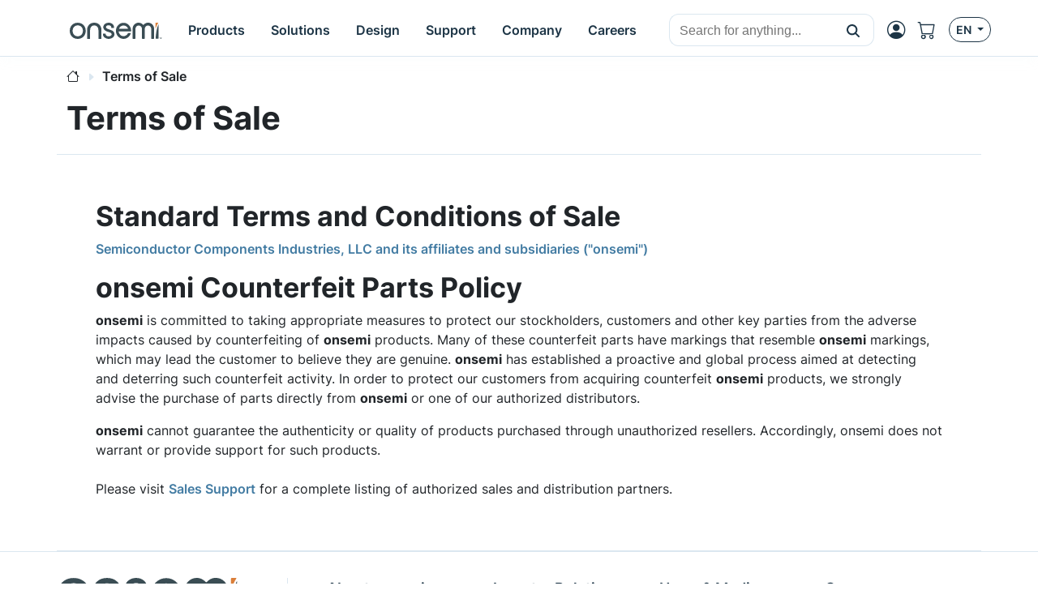

--- FILE ---
content_type: text/html;charset=UTF-8
request_url: https://www.onsemi.com/terms-of-sale
body_size: 14530
content:
<!DOCTYPE html>
<html lang="en">
<head>
    <meta charset="UTF-8">
    <meta name="viewport" content="width=device-width, initial-scale=1">
    
    
    <title>Terms Of Sale | onsemi</title>
    <meta name="KEYWORDS" content="terms of sale,sale,onsemi,on semi,on semiconductor"/>
    <meta name="DESCRIPTION" content="Discover the terms of sale for our products and services, including details on purchasing conditions, return policies, and refund procedures."/>
    <meta name="referrer" content="no-referrer-when-downgrade"/>
    <link rel="icon" type="image/png" href="/images/logo/onsemi_favicon.png"/>
    <link rel="stylesheet" href="/css/default.css">
    <script type="module" src="/js/default.js"></script>
    <script src="/js/default-ie.js" defer></script>

    <script src="/js/libraries/dk-hc.js"></script>
    <script src="/js/libraries/dk-hc-oidc-client.js"></script>
    <script src="/js/libraries/dk-hc-sso.js"></script>

    <link rel="stylesheet" href="/css/libraries/jquery-ui-1.12.1.min.css">
    <link rel="stylesheet" href="/css/libraries/jquery-ui-1.12.1.theme.min.css">
    <script src="/js/libraries/jquery-1.12.4.min.js"></script>
    <script src="/js/libraries/jquery-ui-1.12.1.min.js"></script>

    <script type="text/javascript" src="https://cdn.wootric.com/wootric-sdk.js"></script>

    <link rel="canonical" href="https://www.onsemi.com/terms-of-sale"/>
    <link href="https://www.onsemi.com/terms-of-sale"
          rel="alternate"
          hreflang="x-default"/>

    
        
            
                <link rel="alternate"
                      href="https://www.onsemi.com/terms-of-sale"
                      hreflang="en-us"/>
            
                <link rel="alternate"
                      href="https://www.onsemi.cn/terms-of-sale"
                      hreflang="zh-cn"/>
            
                <link rel="alternate"
                      href="https://www.onsemi.jp/terms-of-sale"
                      hreflang="ja-jp"/>
            
        
    

    
    <script type="text/javascript">
        //
        let metadata = {
            'title': 'Terms Of Sale | onsemi',
            'keyword': 'terms of sale,sale,onsemi,on semi,on semiconductor',
            'description': 'Discover the terms of sale for our products and services, including details on purchasing conditions, return policies, and refund procedures.',
            'canonical': 'https://www.onsemi.com/terms-of-sale',
            'client_ip': '18.217.214.94',
            'language': 'en-US',
            
            'page_breadcrumbs': '/Terms of Sale',
            'page_section': 'Terms of Sale',
            
            
            
            
            
            
            
            
            
            
            
            
            
            
            
            
            
            
            
            
        }
    </script>


    
  <meta property="og:title" content="Terms Of Sale | onsemi" />
  <meta property="og:description" content="Discover the terms of sale for our products and services, including details on purchasing conditions, return policies, and refund procedures." />
  <meta property="og:url" content="https://www.onsemi.com/terms-of-sale" />
  <meta property="og:type" content="website" />
  <meta property="og:image" content="/images/logo/onsemi_logo_full_color.svg" />
  <meta property="og:site_name" content="onsemi" />

  <meta name="twitter:card" content="summary_large_image">
  <meta name="twitter:title" content="Terms Of Sale | onsemi">
  <meta name="twitter:description" content="Discover the terms of sale for our products and services, including details on purchasing conditions, return policies, and refund procedures.">
  <meta name="twitter:image" content="/images/logo/onsemi_logo_full_color.svg">
  <meta name="twitter:site" content="@onsemi">


    
        

        <script>
            window.mktLeadId = '';
        </script>

        <!-- End of global snippet: Please do not remove -->
    
    

    
        <script src="/js/trackingScripts.js"></script>

    

    
        
        
    <script type="application/ld+json">
        {
            "@context": "http://schema.org",
            "@graph": [
                {
                    "@type": "WebPage",
                    "url": "https://www.onsemi.com/terms-of-sale",
                    "dateModified": "2026-01-22",
                    "name": "Terms Of Sale | onsemi",
                    "alternateName": "Terms Of Sale | onsemi",
                    "description": "Discover the terms of sale for our products and services, including details on purchasing conditions, return policies, and refund procedures."
                },
                {
                    "@type": "Organization",
                    "name": "onsemi",
                    "url": "https://onsemi.com/",
                    "logo": "https://www.onsemi.com/images/logo/onsemi_logo_full_color.svg",
                    "sameAs": [
                        "https://www.linkedin.com/company/onsemi/",
                        "https://www.youtube.com/user/ONSemiconductor",
                        "https://x.com/onsemi",
                        "https://www.facebook.com/onsemi",
                        "https://www.instagram.com/onsemi_official"
                    ],
                "address": [
                    {
                        "@type": "PostalAddress",
                        "streetAddress": "5701 N Pima Rd, Scottsdale, AZ 85250, USA",
                        "addressLocality": "Scottsdale",
                        "addressRegion": "Arizona",
                        "postalCode": "82250"
                    }
                ]
                }
            ]
        }
    </script>

    
    <script type="module" src="/js/cms.js"></script>
    <script src="/js/page-cms.js" defer></script>
    <link rel="stylesheet" href="/css/page-cms.css">
    <link rel="stylesheet" href="/css/page-parametrics.css">
    
    
    <head>
    
        
    
</head>
</head>



    <!-- if security is on, then check for the user in the context, otherwise leave empty -->
    <body data-kontent-project-id="9356d81c-702c-0042-524f-7fe8fac0d95f" data-kontent-language-codename="en-US" data-layout="cms" data-current-locale="en_US" data-ni-id="54c4c029-6f63-4d0f-8864-70d9f94e86b3" data-ni-type="CMS">

    

    <header>

    <!-- MAIN TOP NAVIGATION -->
    <nav class="main-navigation bg-white border-bottom fixed-top">
        <div class="container px-lg-0 h-100">
            <div class="row h-100">
                <div class="col-auto pe-md-0 d-flex align-items-center">
                    <ul class="nav">
                        <li class="nav-item d-flex d-xl-none align-items-center side-navigation-toggle"
                            data-bs-toggle="offcanvas" data-bs-target="#side-navigation">
                            <span class="nav-link py-0">
                                <i class="bi bi-list position-absolute"></i>
                                <i class="bi bi-x opacity-0"></i>
                            </span>
                        </li>
                    </ul>
                </div>
                <div class="col col-md-auto ps-md-0 justify-content-center d-flex align-items-center">
                    <ul class="nav primary-navigation">
                        <li class="nav-item d-flex align-items-center">
                            <a href="https://www.onsemi.com/" class="nav-link" aria-label="onsemi Homepage">
                                <img src="https://www.onsemi.com/images/logo/onsemi_logo_full_color.svg"
                                     loading="lazy"
                                     alt="onsemi logo"
                                     class="img-fluid logo-img">
                            </a>
                        </li>
                        <li class="nav-item d-none d-xl-flex">
                            
                            <button class="nav-link d-flex align-items-center py-0 btn-pure" data-bs-toggle="modal" data-bs-target="#main-navigation-modal-0">
                                <span>Products</span>
                            </button>
                        </li>
                        <li class="nav-item d-none d-xl-flex">
                            
                            <button class="nav-link d-flex align-items-center py-0 btn-pure" data-bs-toggle="modal" data-bs-target="#main-navigation-modal-1">
                                <span>Solutions</span>
                            </button>
                        </li>
                        <li class="nav-item d-none d-xl-flex">
                            
                            <button class="nav-link d-flex align-items-center py-0 btn-pure" data-bs-toggle="modal" data-bs-target="#main-navigation-modal-2">
                                <span>Design</span>
                            </button>
                        </li>
                        <li class="nav-item d-none d-xl-flex">
                            
                            <button class="nav-link d-flex align-items-center py-0 btn-pure" data-bs-toggle="modal" data-bs-target="#main-navigation-modal-3">
                                <span>Support</span>
                            </button>
                        </li>
                        <li class="nav-item d-none d-xl-flex">
                            
                            <button class="nav-link d-flex align-items-center py-0 btn-pure" data-bs-toggle="modal" data-bs-target="#main-navigation-modal-4">
                                <span>Company</span>
                            </button>
                        </li>
                        <li class="nav-item d-none d-xl-flex">
                            
                            <button class="nav-link d-flex align-items-center py-0 btn-pure" data-bs-toggle="modal" data-bs-target="#main-navigation-modal-5">
                                <span>Careers</span>
                            </button>
                        </li>
                    </ul>
                </div>
                <div class="col col-search d-none d-md-flex align-items-center justify-content-end">
                    <div class="nav-link nav-search-close me-auto py-0">
                        <i class="bi bi-x text-white"></i>
                    </div>
                    <div id="header-search" class='w-100 CoveoSearchInterface coveo-waiting-for-query'
                         data-enable-history="true">
                        <div class='coveo-search-section m-0 p-0'>
                            <div class="CoveoSearchbox"
                                 data-auto-trigger-query="false"
                                 data-enable-omnibox="true"
                                 data-enable-query-suggest-addon="true"
                                 data-query-suggest-character-threshold='2'
                                 data-search-as-you-type-delay='453'
                                 data-placeholder="Search for anything..."></div>
                        </div>
                    </div>
                </div>
                <div class="col-auto d-flex ms-lg-auto p-0">
                    <ul class="nav secondary-navigation">
                        <li class="nav-item nav-search d-flex d-md-none align-items-center">
                            <span class="nav-link py-0">
                                <i class="bi bi-search"></i>
                            </span>
                        </li>

                        <!-- MyON dropdown -->
                        <li class="nav-item d-flex align-items-center" data-user-icon-element="DROPDOWN">
                            <button class="myon-button-dropdown nav-link btn-pure ps-1"
                                    data-bs-toggle="dropdown" data-bs-auto-close="outside" data-bs-offset="0,32"
                                    aria-expanded="false" aria-label="MyON dropdown button">
                                <template><div class="myon-bubble myon-bubble-sm bg-secondary fs-8 fw-bold">
    <span class="myon-bubble-text">JD</span>
</div></template>
                                <div><i class="bi bi-person-circle"></i></div>
                            </button>
                            <div class="myon-user-dropdown p-0 dropdown-menu dropdown-menu-end">
    <template>
<div class="myon-user-dropdown-card g-0">
    <div id="myon-dropdown-main-carousel" class="carousel carousel-light slide" data-bs-interval="false"
         data-bs-touch="false">
        <div class="carousel-inner">
            <div class="carousel-item active">
                <div class="row p-6 text-center">
                    <div class="col-12">
                        <a class="myon-bubble bg-primary fs-2 fw-bold" href="https://www.onsemi.com/myon/my-account">
                            <span class="myon-bubble-text">JS</span>
                        </a>
                    </div>
                    <div class="col-12 mt-3">
                        <span class="myon-name-text fs-5">Joe Smith</span>
                    </div>
                    <div class="col-12 mt-3">
                        <a class="btn btn-outline-secondary" href="https://www.onsemi.com/myon">
                            <span>MyON Dashboard</span>
                        </a>
                    </div>
                    <div id="myOnAlerts" class="col-12">
                        <div class="alert alert-danger w-100 mt-6 mb-0 d-none" role="alert">
                            Error message
                        </div>
                        <div class="alert alert-success w-100 mt-6 mb-0 d-none" role="alert">
                            Success message
                        </div>
                    </div>
                </div>

                <!--divider-->
                <div class="pt-1 bg-secondary position-relative"></div>

                <div class="row m-0 ps-2 pb-1 g-5 bg-section-light thin-scrollbar overflow-auto mh-rem-18">
                    <div class="d-flex justify-content-end myon-shortcuts-edit-button mt-1 btn badge text-secondary">
                        <i class="bi bi-gear fs-5" data-bs-toggle="tooltip" data-bs-placement="left"
                           title="Edit Shortcuts"></i>
                    </div>
                    <div class="shortcuts-container-user mt-0">
                        
    <div class="w-100 d-flex h-100 align-items-center justify-content-center">
        <div class="spinner-border text-primary" role="status">
            <span class="visually-hidden">Loading...</span>
        </div>
    </div>

                    </div>
                </div>

                <div class="row bg-light p-4 px-6 border-top">
                    <div class="col-12 d-flex justify-content-between">
                        <a href="https://www.onsemi.com/support" class="btn btn-outline-primary">
                            <i class="mi-support text-secondary"></i>
                            <span>Support</span>
                        </a>
                        <a href="https://www.onsemi.com/myon/logout">
                            <button class="btn btn-outline-primary myon-logout-button">
                                <i class="mi-logout text-secondary"></i>
                                <span id="myonLogout-text">Logout</span>
                                <span class="myon-loader spinner-grow spinner-grow-sm text-secondary d-none"
                                      role="status" aria-hidden="true"></span>
                            </button>
                        </a>
                    </div>
                </div>
            </div>
            
            <div class="carousel-item">
                <div class="row p-6 text-center">
                    <div class="col-12">
                        <div class="myon-bubble bg-primary fs-2 fw-bold">
                            <span><i class="bi bi-pencil-square"></i></span>
                        </div>
                    </div>
                    <div class="col-12 mt-3">
                        <span class="fs-5">Edit Shortcuts</span>
                    </div>
                    <div class="col-12 mt-3">
                        <span class="fs-7">Select which shortcuts you want on your dashboard. Rearrange by clicking &amp; dragging.</span>
                    </div>
                </div>

                <!--divider-->
                <div class="pt-1 bg-secondary position-relative"></div>

                <div class="row m-0 ps-2 pb-1 g-5 bg-section-light overflow-auto">
                    <div class="mt-0 pt-5 thin-scrollbar shortcuts-container-all">
                        
    <div class="w-100 d-flex h-100 align-items-center justify-content-center">
        <div class="spinner-border text-primary" role="status">
            <span class="visually-hidden">Loading...</span>
        </div>
    </div>

                    </div>
                </div>

                <div class="row bg-light p-4 px-6 border-top">
                    <div class="col-12 d-flex justify-content-between">
                        <div class="btn btn-outline-primary" data-bs-target="#myon-dropdown-main-carousel"
                             data-bs-slide="prev">
                            <span>Cancel</span>
                        </div>
                        <button id="myon-shortcuts-save-changes" class="btn btn-outline-secondary">
                            <span>Save Changes</span>
                            <span class="myon-loader spinner-grow spinner-grow-sm text-primary d-none" role="status"
                                  aria-hidden="true"></span>
                        </button>
                    </div>
                </div>
            </div>
        </div>
    </div>
</div>
</template>
    <div>
<div class="myon-user-dropdown-login row g-0">
    <div class="col-8 d-none d-lg-block p-6 bg-primary text-light lh-base z-index-2">
        
            <p class="h4 lh-base border-bottom border-accent-1 pb-2 mb-4">Unlock Awesome Perks When you Sign up!</p>
<div class="row g-5">

    <!--Order product samples & evaluation boards-->
    <div class="col-6">
        <div class="d-flex align-items-center">
            <i class="bi bi-truck fs-2 text-secondary me-4"></i>
            <p class="flex-grow-1 mb-0">Order product samples & evaluation boards</p>
        </div>
    </div>

    <!--Save/Email Interactive Block Diagram worksheets-->
    <div class="col-6">
        <div class="d-flex align-items-center">
            <i class="bi bi-folder fs-2 text-secondary me-4"></i>
            <p class="flex-grow-1 mb-0">Keep your <a href="https://www.onsemi.com/design/tools-software/block-diagram" class="fw-bold text-white"
                aria-label="Interactive Block Diagram">block diagrams</a> worksheets handy—save or email them anytime.</p>
        </div>
    </div>

    <!--Save custom parametric search filters-->
    <div class="col-6">
        <div class="d-flex align-items-center">
            <i class="bi bi-funnel fs-2 text-secondary me-4"></i>
            <p class="flex-grow-1 mb-0">Save custom parametric search filters</p>
        </div>
    </div>
    
    <!--Watch Exclusive Webinars-->
    <div class="col-6">
        <div class="d-flex align-items-center">
            <i class="bi bi-cast fs-2 text-secondary me-4"></i>
            <p class="flex-grow-1 mb-0">Catch exclusive webinars and seminars you won’t find anywhere else.</p>
        </div>
    </div>

    <!--Join the conversation on Community Forums-->
    <div class="col-6">
        <div class="d-flex align-items-center">
            <i class="bi bi-chat-right-dots fs-2 text-secondary me-4"></i>
            <p class="flex-grow-1 mb-0">Join the conversation on <a href="https://www.onsemi.com/forum" class="fw-bold text-white"
                aria-label="community forum">community forum</a></p>
        </div>
    </div>

    <!--View browsing history & favorites using My History-->
    <div class="col-6">
        <div class="d-flex align-items-center">
            <i class="bi bi-clock-history fs-2 text-secondary me-4"></i>
            <p class="flex-grow-1 mb-0">Easily revisit your favorites with My History browsing.</p>
        </div>
    </div>

    <!--Utilize tools-->
    <div class="col-6">
        <div class="d-flex align-items-center">
            <i class="bi bi-cpu fs-2 text-secondary me-4"></i>
            <p class="flex-grow-1 mb-0">Supercharge your projects with the <a href="https://www.onsemi.com/design/elite-power-simulator" class="fw-bold text-white" aria-label="Elite Power Simulator">Elite Power Simulator</a> and <a href="https://www.onsemi.com/design/" class="fw-bold text-white" aria-label="Edesign">design</a> tools.</p>
        </div>
    </div>

    <!--Gain access to system solution guides-->
    <div class="col-6">
        <div class="d-flex align-items-center">
            <i class="bi bi-filetype-pdf fs-2 text-secondary me-4"></i>
            <p class="flex-grow-1 mb-0">Dive into our <a href="https://www.onsemi.com/design/system-solution-guides" class="fw-bold text-white" aria-label="system solution guides">system solution guides</a> for expert insights.</p>
        </div>
    </div>
</div>
        
    </div>
    <div class="col-12 col-lg-4 gx-5 p-6 blur-5 z-index-0">
        <div class="row">
            <div class="col-12 h4 mb-6">
                <i class="bi bi-person-circle fs-2 text-secondary"></i>
                <span class="text-primary">Login</span>
            </div>
            <div class="col-12">
                <div class="myon-login"></div>
            </div>
        </div>
    </div>
    <div class="col-12 bg-secondary bottom-line z-index-1"></div>
</div>
</div>
</div>
                        </li>
                        <a class="nav-item d-flex align-items-center d-none" data-user-icon-element="LINK"
                           href="https://www.onsemi.com/myon" target="_blank">
                            <span class="nav-link py-0">
                                <div><i class="bi bi-person-circle"></i></div>
                            </span>
                        </a>

                        <!-- Shopping cart -->
                        <a class="nav-item d-none d-md-flex align-items-center"
                           href="https://www.onsemi.com/myon/my-account/shopping-cart"
                           aria-label="Shopping Cart">
                            <span class="nav-link ps-0 position-relative">
                                <i class="bi bi-cart"></i>
                                <span id="cart-item-count-indicator"
                                      class="position-absolute top-0 start-100 translate-middle badge rounded-pill bg-secondary z-index-1 fs-8 d-none">1
                                    <span class="visually-hidden">cart items</span>
                                </span>
                            </span>
                        </a>

                        <!-- Locales -->
                        <div class="nav-item d-none d-md-flex align-items-center">
                            <button class="btn btn-outline-primary btn-sm dropdown-toggle" data-bs-toggle="dropdown"
                                    aria-haspopup="true" aria-expanded="false">
                                <span>EN</span>
                            </button>
                            <!DOCTYPE html>


<div class="language-select-dropdown dropdown-menu dropdown-menu-end" data-top-level-domain="com">
    <a class="dropdown-item text-center" data-top-level-domain="cn" data-locale="zh_CN">
        <span>CN</span>
    </a><a class="dropdown-item text-center" data-top-level-domain="jp" data-locale="ja_JP">
        <span>JP</span>
    </a>
</div>


                        </div>
                    </ul>
                </div>
            </div>
        </div>
    </nav>

    <div class="main-navigation-modals">
        
            <div class="modal main-navigation-modal"
                 id="main-navigation-modal-0" aria-labelledby="exampleModalLabel" aria-hidden="true">
                <div class="container">
                    <div class="modal-dialog nav my-3 mw-100">
                        <div class="modal-content">
                            <div class="modal-header p-5 justify-content-start">
                                
                                <a class="modal-title fs-4 fw-bold text-primary text-decoration-none"
                                   href="https://www.onsemi.com/products">Products</a>
                                <a class="text-link fw-bold ms-5"
                                   href="https://www.onsemi.com/products">
                                    <span>Explore Now</span>
                                    <i class="bi bi-caret-right-fill"></i>
                                </a>
                            </div>
                            <div class="modal-body p-0 d-flex">
                                <div class="flex-grow-1">
                                    
                                        <div class="p-5" style="display: grid; grid-template-columns: 2fr 1fr;">
                                            <div class="p-1">
                                                
                                                    <div class="fs-7 p-1 text-muted">By Technology</div>
                                                    <div class="break-children-avoid" style="columns: 2">
                                                        <div>
                                                            <a href="https://www.onsemi.com/products/discrete-power-modules"
                                                               class="nav-link fw-bold p-1">Discrete &amp; Power Modules</a>
                                                            
                                                                
                                                                    <a href="https://www.onsemi.com/products/discrete-power-modules/mosfets"
                                                                       class="nav-link ms-2 p-1">MOSFETs</a>
                                                                
                                                                    <a href="https://www.onsemi.com/products/discrete-power-modules/igbts"
                                                                       class="nav-link ms-2 p-1">IGBTs</a>
                                                                
                                                                    <a href="https://www.onsemi.com/products/discrete-power-modules/power-modules"
                                                                       class="nav-link ms-2 p-1">Power Modules</a>
                                                                
                                                                    <a href="https://www.onsemi.com/products/discrete-power-modules/silicon-carbide-sic"
                                                                       class="nav-link ms-2 p-1">Silicon Carbide (SiC)</a>
                                                                
                                                                    
                                                                
                                                                    
                                                                
                                                                    
                                                                
                                                                    
                                                                
                                                                    
                                                                
                                                                    
                                                                
                                                                    
                                                                
                                                                    
                                                                
                                                                    
                                                                
                                                                    
                                                                
                                                                    
                                                                
                                                                    
                                                                
                                                                    
                                                                
                                                                    
                                                                
                                                                <a class="nav-link ms-2 p-1"
                                                                   href="https://www.onsemi.com/products/discrete-power-modules">All Others</a>
                                                            
                                                        </div>
                                                        <div>
                                                            <a href="https://www.onsemi.com/products/power-management"
                                                               class="nav-link fw-bold p-1">Power Management</a>
                                                            
                                                                
                                                                    <a href="https://www.onsemi.com/products/power-management/gate-drivers"
                                                                       class="nav-link ms-2 p-1">Gate Drivers</a>
                                                                
                                                                    <a href="https://www.onsemi.com/products/power-management/ac-dc-power-conversion"
                                                                       class="nav-link ms-2 p-1">AC-DC Power Conversion</a>
                                                                
                                                                    <a href="https://www.onsemi.com/products/power-management/dc-dc-power-conversion"
                                                                       class="nav-link ms-2 p-1">DC-DC Power Conversion</a>
                                                                
                                                                    <a href="https://www.onsemi.com/products/power-management/led-drivers"
                                                                       class="nav-link ms-2 p-1">LED Drivers</a>
                                                                
                                                                    
                                                                
                                                                    
                                                                
                                                                    
                                                                
                                                                    
                                                                
                                                                    
                                                                
                                                                    
                                                                
                                                                    
                                                                
                                                                    
                                                                
                                                                    
                                                                
                                                                    
                                                                
                                                                <a class="nav-link ms-2 p-1"
                                                                   href="https://www.onsemi.com/products/power-management">All Others</a>
                                                            
                                                        </div>
                                                        <div>
                                                            <a href="https://www.onsemi.com/products/sensors"
                                                               class="nav-link fw-bold p-1">Sensors</a>
                                                            
                                                        </div>
                                                        <div>
                                                            <a href="https://www.onsemi.com/products/wireless-connectivity"
                                                               class="nav-link fw-bold p-1">Wireless Connectivity</a>
                                                            
                                                        </div>
                                                        <div>
                                                            <a href="https://www.onsemi.com/products/signal-conditioning-control"
                                                               class="nav-link fw-bold p-1">Signal Conditioning &amp; Control</a>
                                                            
                                                        </div>
                                                        <div>
                                                            <a href="https://www.onsemi.com/products/motor-control"
                                                               class="nav-link fw-bold p-1">Motor Control</a>
                                                            
                                                        </div>
                                                        <div>
                                                            <a href="https://www.onsemi.com/products/custom-assp"
                                                               class="nav-link fw-bold p-1">Custom &amp; ASSP</a>
                                                            
                                                        </div>
                                                        <div>
                                                            <a href="https://www.onsemi.com/products/interfaces"
                                                               class="nav-link fw-bold p-1">Interfaces</a>
                                                            
                                                        </div>
                                                        <div>
                                                            <a href="https://www.onsemi.com/products/timing-logic-memory"
                                                               class="nav-link fw-bold p-1">Timing, Logic &amp; Memory</a>
                                                            
                                                        </div>
                                                    </div>
                                                
                                                
                                            </div>
                                            <div class="p-1">
                                                
                                                
                                                    <div>
                                                        <a class="nav-link fw-bold p-1"
                                                           href="https://www.onsemi.com/products/product-services">Product Services</a>
                                                        <a href="https://www.onsemi.com/products/product-services/product-change-notifications"
                                                           class="nav-link ms-2 p-1">Product Change Notifications</a><a href="https://www.onsemi.com/products/new"
                                                           class="nav-link ms-2 p-1">New Products</a><a href="https://www.onsemi.com/PowerSolutions/availability.do"
                                                           class="nav-link ms-2 p-1">Distribution Inventory Check</a><a href="https://www.onsemi.com/products/product-services/order-samples-eval-boards"
                                                           class="nav-link ms-2 p-1">Order Samples / Eval Boards</a><a href="https://www.onsemi.com/PowerSolutions/MaterialComposition.do"
                                                           class="nav-link ms-2 p-1">RoHS (Material Composition)</a><a href="https://www.onsemi.com/PowerSolutions/MaterialCompositionChina.do"
                                                           class="nav-link ms-2 p-1">China RoHS</a><a href="https://www.onsemi.com/PowerSolutions/reliability.do"
                                                           class="nav-link ms-2 p-1">Reliability Data</a><a href="https://www.onsemi.com/PowerSolutions/aec.do"
                                                           class="nav-link ms-2 p-1">AEC/PPAP Automotive Process Documentation</a>
                                                    </div>
                                                    
                                                
                                            </div>
                                        </div>
                                    
                                    
                                    
                                    
                                    

                                    
                                        
                                    
                                </div>
                                
                                    <div class="border-start" style="max-width: 400px"><div class="row g-0 h-100 rounded-5" style="background-image: url(/site/images/hex-menu-color-big.jpg);background-position: bottom;background-size: contain;background-repeat: no-repeat;">

    <!-- BODY -->
    <div class="col-12 px-7 py-6 h-100">
        <p class="h3 mb-4 mt-5">Find the <br> Right Product</p>
        <p class="mb-5 fs-7">Utilize our PRT+ tool to identify the ideal <b>onsemi</b> product for your specific application with
            maximum efficiency.</p>
        <a href="https://www.onsemi.com/design/tools-software/product-recommendation-tools-plus" class="btn btn-primary"
            aria-label="Find Products">Find Products</a>
    </div>

</div></div>
                                
                            </div>
                        </div>
                    </div>
                </div>
            </div>
        
            <div class="modal main-navigation-modal"
                 id="main-navigation-modal-1" aria-labelledby="exampleModalLabel" aria-hidden="true">
                <div class="container">
                    <div class="modal-dialog nav my-3 mw-100">
                        <div class="modal-content">
                            <div class="modal-header p-5 justify-content-start">
                                <span class="modal-title fs-4 fw-bold text-primary">Solutions</span>
                                
                                
                            </div>
                            <div class="modal-body p-0 d-flex">
                                <div class="flex-grow-1">
                                    
                                    
                                        <div class="p-5">
                                            <div class="p-1">
                                                <div class="fs-7 p-1 text-muted">By Market</div>
                                                <div style="display: grid; grid-template-columns: 1fr 1fr 1fr;">
                                                    
                                                        <div>
                                                            <a href="https://www.onsemi.com/solutions/automotive"
                                                               class="nav-link fw-bold p-1">Automotive</a>
                                                            
                                                                <a href="https://www.onsemi.com/solutions/automotive/vehicle-electrification"
                                                                   class="nav-link ms-2 p-1">Vehicle Electrification</a>
                                                            
                                                                <a href="https://www.onsemi.com/solutions/automotive/led-lighting"
                                                                   class="nav-link ms-2 p-1">LED Lighting</a>
                                                            
                                                                <a href="https://www.onsemi.com/solutions/automotive/zonal-architecture"
                                                                   class="nav-link ms-2 p-1">Zonal Architecture</a>
                                                            
                                                                <a href="https://www.onsemi.com/solutions/automotive/adas"
                                                                   class="nav-link ms-2 p-1">ADAS</a>
                                                            
                                                                <a href="https://www.onsemi.com/solutions/automotive/body-electronics"
                                                                   class="nav-link ms-2 p-1">Body Electronics</a>
                                                            
                                                                <a href="https://www.onsemi.com/solutions/automotive/powertrain-safety-security"
                                                                   class="nav-link ms-2 p-1">Powertrain, Safety &amp; Security</a>
                                                            
                                                        </div>
                                                    
                                                        <div>
                                                            <a href="https://www.onsemi.com/solutions/industrial"
                                                               class="nav-link fw-bold p-1">Industrial</a>
                                                            
                                                                <a href="https://www.onsemi.com/solutions/industrial/energy-infrastructure"
                                                                   class="nav-link ms-2 p-1">Energy Infrastructure</a>
                                                            
                                                                <a href="https://www.onsemi.com/solutions/industrial/industrial-automation"
                                                                   class="nav-link ms-2 p-1">Industrial Automation</a>
                                                            
                                                                <a href="https://www.onsemi.com/solutions/industrial/smart-buildings"
                                                                   class="nav-link ms-2 p-1">Smart Buildings</a>
                                                            
                                                        </div>
                                                    
                                                        <div>
                                                            <a href="https://www.onsemi.com/solutions/computing"
                                                               class="nav-link fw-bold p-1">Computing</a>
                                                            
                                                                <a href="https://www.onsemi.com/solutions/computing/telecom-infrastructure"
                                                                   class="nav-link ms-2 p-1">Telecom Infrastructure</a>
                                                            
                                                                <a href="https://www.onsemi.com/solutions/computing/data-center"
                                                                   class="nav-link ms-2 p-1">Data Center</a>
                                                            
                                                        </div>
                                                    
                                                        <div>
                                                            <a href="https://www.onsemi.com/solutions/medical"
                                                               class="nav-link fw-bold p-1">Medical</a>
                                                            
                                                                <a href="https://www.onsemi.com/solutions/medical/audiology"
                                                                   class="nav-link ms-2 p-1">Audiology</a>
                                                            
                                                                <a href="https://www.onsemi.com/solutions/medical/clinical"
                                                                   class="nav-link ms-2 p-1">Clinical</a>
                                                            
                                                        </div>
                                                    
                                                        <div>
                                                            <a href="https://www.onsemi.com/solutions/aerospace-defense-security"
                                                               class="nav-link fw-bold p-1">Aerospace, Defense &amp; Security</a>
                                                            
                                                                <a href="https://www.onsemi.com/solutions/aerospace-defense-security/ic-design-and-foundry-services"
                                                                   class="nav-link ms-2 p-1">IC Design and Foundry Services</a>
                                                            
                                                        </div>
                                                    
                                                        
                                                    
                                                </div>
                                            </div>
                                        </div>
                                        <!--                                        <div class="p-5" style="display: grid; grid-template-columns: 1fr 1fr 1fr;"-->
                                        <!--                                             th:with="childNavigations = ${@navigationService.get(navigationItem.target).children}">-->
                                        <!--                                            <th:block th:each="childNavigation, i : ${@navigation.restructure(childNavigations)}">-->
                                        <!--                                                <div th:if="${childNavigation.target != null && !childNavigation.standalone && !childNavigation.isMegamenuHidden()}">-->
                                        <!--                                                    <a class="nav-link fw-bold p-1"-->
                                        <!--                                                       th:text="${@keyword.get(childNavigation.titles)}"-->
                                        <!--                                                       th:target="${childNavigation.newTab ? '_blank' : ''}"-->
                                        <!--                                                       th:href="${@url.absolute(@navigation.foundLink(childNavigation))}"></a>-->
                                        <!--                                                    <a th:each="grandChild: ${@navigationService.get(childNavigation.target).children}"-->
                                        <!--                                                       th:if="${!grandChild.standalone && !grandChild.isMegamenuHidden()}"-->
                                        <!--                                                       th:text="${@keyword.get(grandChild.titles)}"-->
                                        <!--                                                       th:target="${grandChild.newTab ? '_blank' : ''}"-->
                                        <!--                                                       th:href="${@url.absolute(@navigation.foundLink(grandChild))}"-->
                                        <!--                                                       class="nav-link ms-2 p-1"></a>-->
                                        <!--                                                </div>-->
                                        <!--                                                <div th:if="${childNavigation.target == null && !childNavigation.standalone && !childNavigation.isMegamenuHidden()}">-->
                                        <!--                                                    <a class="nav-link fw-bold p-1"-->
                                        <!--                                                       th:each="grandChild: ${childNavigation.children}"-->
                                        <!--                                                       th:if="${!grandChild.standalone && !grandChild.isMegamenuHidden()}"-->
                                        <!--                                                       th:text="${@keyword.get(grandChild.titles)}"-->
                                        <!--                                                       th:target="${grandChild.newTab ? '_blank' : ''}"-->
                                        <!--                                                       th:href="${@url.absolute(@navigation.foundLink(grandChild))}"></a>-->
                                        <!--                                                </div>-->
                                        <!--                                            </th:block>-->
                                        <!--                                        </div>-->
                                    
                                    
                                    
                                    

                                    
                                        <div class="border-top p-5"><div class="fs-7 p-1 text-muted">By Technology</div>
<div style="display: grid; grid-template-columns: 1fr 1fr 1fr;">
    <div class="d-block">
        <a href="https://www.onsemi.com/solutions/technology/silicon-carbide-sic" class="nav-link fw-bold p-1">Silicon Carbide (SiC)</a>
        <a href="https://www.onsemi.com/solutions/technology/treo-platform" class="nav-link fw-bold p-1">
            Treo Platform
        </a>
    </div>
    <div class="d-block">
        <a href="https://www.onsemi.com/solutions/technology/hyperlux" class="nav-link fw-bold p-1">Hyperlux Sensors</a>
        <a href="https://www.onsemi.com/solutions/technology/mosfets" class="nav-link fw-bold p-1">MOSFETs
        </a>
    </div>
    <div class="d-block">
        <a href="https://www.onsemi.com/solutions/technology/vertical-gan" class="nav-link fw-bold p-1">
            Vertical GaN
        </a>
        <a href="https://www.onsemi.com/solutions/technology/gate-driver-solutions" class="nav-link fw-bold p-1">
            Gate
            Drivers
        </a>
    </div>
</div></div>
                                    
                                </div>
                                
                                    <div class="border-start" style="max-width: 400px"><div class="row g-0 h-100 rounded-5" style="background-image: url(/site/images/hex-menu-color-big.jpg);background-position: bottom;background-size: contain;background-repeat: no-repeat;">

    <!-- BODY -->
    <div class="col-12 px-7 py-6 h-100">
        <p class="h3 mb-4 mt-5">Find the <br> Ideal Solution</p>
        <p class="mb-5 fs-7">Our user-friendly system solution guides, invaluable resources that explain <b>onsemi</b>'s  product range for different applications.</p>
        <a href="https://www.onsemi.com/design/system-solution-guides" class="btn btn-primary"
            aria-label="Explore Now">Explore Now</a>
    </div>

</div></div>
                                
                            </div>
                        </div>
                    </div>
                </div>
            </div>
        
            <div class="modal main-navigation-modal"
                 id="main-navigation-modal-2" aria-labelledby="exampleModalLabel" aria-hidden="true">
                <div class="container">
                    <div class="modal-dialog nav my-3 mw-100">
                        <div class="modal-content">
                            <div class="modal-header p-5 justify-content-start">
                                
                                <a class="modal-title fs-4 fw-bold text-primary text-decoration-none"
                                   href="https://www.onsemi.com/design">Design</a>
                                <a class="text-link fw-bold ms-5"
                                   href="https://www.onsemi.com/design">
                                    <span>Explore Now</span>
                                    <i class="bi bi-caret-right-fill"></i>
                                </a>
                            </div>
                            <div class="modal-body p-0 d-flex">
                                <div class="flex-grow-1">
                                    
                                    
                                    
                                        <div class="p-5">
                                            <div class="p-1">
                                                
                                                    <div class="fs-7 p-1 text-muted">Tools &amp; Evaluation</div>
                                                    <div class="break-children-avoid" style="columns: 3">
                                                        <div>
                                                            <a href="https://www.onsemi.com/design/tools-software/product-recommendation-tools-plus/"
                                                               class="nav-link fw-bold p-1">Product Recommendation Tools+</a>
                                                            
                                                                
                                                                    <a href="https://www.onsemi.com/design/tools-software/product-recommendation-tools-plus/mosfet"
                                                                       class="nav-link ms-2 p-1">MOSFETs</a>
                                                                
                                                                    <a href="https://www.onsemi.com/design/tools-software/product-recommendation-tools-plus/gate-driver"
                                                                       class="nav-link ms-2 p-1">Gate Drivers</a>
                                                                
                                                                    <a href="https://www.onsemi.com/design/tools-software/product-recommendation-tools-plus/igbt"
                                                                       class="nav-link ms-2 p-1">IGBTs</a>
                                                                
                                                                    <a href="https://www.onsemi.com/design/tools-software/product-recommendation-tools-plus/"
                                                                       class="nav-link ms-2 p-1">All Others</a>
                                                                
                                                            
                                                        </div>
                                                        <div>
                                                            <a href="https://www.onsemi.com/design/interactive-block-diagrams"
                                                               class="nav-link fw-bold p-1">Interactive Block Diagrams</a>
                                                            
                                                                
                                                                    <a href="https://www.onsemi.com/design/interactive-block-diagrams/automotive"
                                                                       class="nav-link ms-2 p-1">Automotive</a>
                                                                
                                                                    <a href="https://www.onsemi.com/design/interactive-block-diagrams/industrial"
                                                                       class="nav-link ms-2 p-1">Industrial</a>
                                                                
                                                                    <a href="https://www.onsemi.com/design/interactive-block-diagrams/telecom"
                                                                       class="nav-link ms-2 p-1">Telecom</a>
                                                                
                                                                    <a href="https://www.onsemi.com/design/interactive-block-diagrams/computing"
                                                                       class="nav-link ms-2 p-1">Computing</a>
                                                                
                                                                    <a href="https://www.onsemi.com/design/interactive-block-diagrams/consumer"
                                                                       class="nav-link ms-2 p-1">Consumer</a>
                                                                
                                                                    <a href="https://www.onsemi.com/design/interactive-block-diagrams/medical"
                                                                       class="nav-link ms-2 p-1">Medical</a>
                                                                
                                                            
                                                        </div>
                                                        <div>
                                                            <a href="https://www.onsemi.com/design/elite-power-simulator"
                                                               class="nav-link fw-bold p-1">Elite Power Simulator</a>
                                                            
                                                        </div>
                                                        <div>
                                                            <a href="https://www.onsemi.com/design/evaluation-board"
                                                               class="nav-link fw-bold p-1">Evaluation Boards/Kits</a>
                                                            
                                                        </div>
                                                        <div>
                                                            <a href="https://www.onsemi.com/design/webdesigner+"
                                                               class="nav-link fw-bold p-1">WebDesigner+ Power Supply</a>
                                                            
                                                        </div>
                                                        <div>
                                                            <a href="https://www.onsemi.com/design/self-service-plecs-model-generator"
                                                               class="nav-link fw-bold p-1">Self-Service PLECS Model Generator</a>
                                                            
                                                        </div>
                                                        <div>
                                                            <a href="https://www.onsemi.com/design/power-trees"
                                                               class="nav-link fw-bold p-1">Power Trees</a>
                                                            
                                                        </div>
                                                    </div>
                                                
                                            </div>
                                            <div class="p-1">
                                                
                                                    <div class="fs-7 p-1 text-muted">Resources &amp; Training</div>
                                                    <div class="break-children-avoid" style="columns: 3">
                                                        <div>
                                                            <a href="https://www.onsemi.com/design/technical-documentation"
                                                               class="nav-link fw-bold p-1">Technical Documentation</a>
                                                            
                                                                
                                                                    <a href="https://www.onsemi.com/design/technical-documentation/#ZHQ9QXBwbGljYXRpb24gTm90ZXM7c3Q9cHVibGlzaERhdGU7c2Q9ZGVzYzs="
                                                                       class="nav-link ms-2 p-1">Application Notes</a>
                                                                
                                                                    <a href="https://www.onsemi.com/design/technical-documentation/#ZHQ9RGF0YSBTaGVldDs="
                                                                       class="nav-link ms-2 p-1">Data sheets</a>
                                                                
                                                                    <a href="https://www.onsemi.com/design/technical-documentation/simulation-spice-models"
                                                                       class="nav-link ms-2 p-1">Simulation/SPICE Models</a>
                                                                
                                                            
                                                        </div>
                                                        <div>
                                                            <a href="https://www.onsemi.com/design/power-seminars"
                                                               class="nav-link fw-bold p-1">Power Seminars</a>
                                                            
                                                                
                                                            
                                                        </div>
                                                        <div>
                                                            <a href="https://www.onsemi.com/design/power-webinars"
                                                               class="nav-link fw-bold p-1">Power Webinars</a>
                                                            
                                                        </div>
                                                        <div>
                                                            <a href="https://www.onsemi.com/design/software-library"
                                                               class="nav-link fw-bold p-1">Software Library</a>
                                                            
                                                        </div>
                                                        <div>
                                                            <a href="https://www.onsemi.com/design/video-library"
                                                               class="nav-link fw-bold p-1">Video Library</a>
                                                            
                                                        </div>
                                                        <div>
                                                            <a href="https://www.onsemi.com/design/system-solution-guides"
                                                               class="nav-link fw-bold p-1">System Solution Guides</a>
                                                            
                                                        </div>
                                                    </div>
                                                
                                            </div>
                                        </div>
                                    
                                    
                                    

                                    
                                        
                                    
                                </div>
                                
                                    <div class="border-start" style="max-width: 400px"><div class="row g-0 h-100 rounded-5" style="background-image: url(/site/images/hex-menu-color-big.jpg);background-position: bottom;background-size: contain;background-repeat: no-repeat;">

    <!-- BODY -->
    <div class="col-12 px-7 py-6 h-100">
        <p class="h3 mb-4 mt-5">Find the <br> Right Document</p>
        <p class="mb-5 fs-7">Search through datasheets, application notes, and white papers to locate the relevant information.</p>
        <a href="https://www.onsemi.com/design/resources/technical-documentation" class="btn btn-primary"
            aria-label="Find Documents">Find Documents</a>
    </div>

</div></div>
                                
                            </div>
                        </div>
                    </div>
                </div>
            </div>
        
            <div class="modal main-navigation-modal"
                 id="main-navigation-modal-3" aria-labelledby="exampleModalLabel" aria-hidden="true">
                <div class="container">
                    <div class="modal-dialog nav my-3 mw-100">
                        <div class="modal-content">
                            <div class="modal-header p-5 justify-content-start">
                                
                                <a class="modal-title fs-4 fw-bold text-primary text-decoration-none"
                                   href="https://www.onsemi.com/support">Support</a>
                                <a class="text-link fw-bold ms-5"
                                   href="https://www.onsemi.com/support">
                                    <span>Explore Now</span>
                                    <i class="bi bi-caret-right-fill"></i>
                                </a>
                            </div>
                            <div class="modal-body p-0 d-flex">
                                <div class="flex-grow-1">
                                    
                                    
                                    
                                    
                                        <div class="p-5" style="display: grid; grid-template-columns: 1fr 1fr 1fr;">
                                            
                                                <div>

                                                    <a class="nav-link fw-bold p-1"
                                                       href="https://www.onsemi.com/support/technical-support-center">Technical Support Center</a>

                                                    
                                                    
                                                        <a href="https://community.onsemi.com/s/topicanddiscussion"
                                                           class="nav-link ms-2 p-1">Community Forums</a>
                                                        
                                                        
                                                    
                                                        <a href="https://community.onsemi.com/s/datacategory"
                                                           class="nav-link ms-2 p-1">Help Library</a>
                                                        
                                                        
                                                    
                                                        
                                                        
                                                        <a style="display:none;"
                                                           id="chat_link"
                                                           href="https://www.onsemi.com/support/chat"
                                                           class="nav-link ms-2 p-1">AI Chat</a>
                                                    
                                                        
                                                        
                                                        
                                                    
                                                </div>
                                                
                                            
                                                <div>

                                                    <a class="nav-link fw-bold p-1"
                                                       href="https://www.onsemi.com/support/company-contacts">Company Contacts</a>

                                                    
                                                        <a href="https://www.onsemi.com/support"
                                                           class="nav-link ms-2 p-1">Support Contacts</a><a href="https://www.onsemi.com/support/company-contacts/contact-sales"
                                                           class="nav-link ms-2 p-1">Contact Sales</a><a href="https://www.onsemi.com/support/company-contacts/quality-contacts"
                                                           class="nav-link ms-2 p-1">Quality Contacts</a>
                                                    
                                                    
                                                </div>
                                                
                                            
                                                <div>

                                                    <a class="nav-link fw-bold p-1"
                                                       href="https://www.onsemi.com/support/distributor-network">Distributor Network</a>

                                                    
                                                        <a href="https://www.onsemi.com/support/distributor-network/asia-pacific-distributors"
                                                           class="nav-link ms-2 p-1">Asia &amp; Pacific Distributors</a><a href="https://www.onsemi.com/support/distributor-network/americas-distributors"
                                                           class="nav-link ms-2 p-1">Americas Distributors</a><a href="https://www.onsemi.com/support/distributor-network/europe-middle-east-africa-distributors"
                                                           class="nav-link ms-2 p-1">Europe, Middle East &amp; Africa Distributors</a>
                                                    
                                                    
                                                </div>
                                                
                                            
                                                
                                                <div>
                                                    <a class="nav-link fw-bold p-1"
                                                       href="https://www.onsemi.com/support/sales">Sales Offices</a><a class="nav-link fw-bold p-1"
                                                       href="https://www.onsemi.com/support/product-security-vulnerability">Product Security Vulnerability</a><a class="nav-link fw-bold p-1"
                                                       href="https://www.onsemi.com/support/supplier-services">Supplier Services</a>
                                                </div>
                                            
                                        </div>
                                    
                                    

                                    
                                        
                                    
                                </div>
                                
                                    <div class="border-start" style="max-width: 400px"><div class="row g-0 h-100 rounded-5" style="background-image: url(/site/images/hex-menu-color-big.jpg);background-position: bottom;background-size: contain;background-repeat: no-repeat;">

    <!-- BODY -->
    <div class="col-12 px-7 py-6 h-100">
        <p class="h3 mb-4 mt-5">Talk to Our <br> Sales Team</p>
        <p class="mb-5 fs-7">Have questions about our products and services, or need help with a design? Our sales support team is here to help!</p>
        <a href="https://www.onsemi.com/support/company-contacts/contact-sales" class="btn btn-primary mb-8" aria-label="Contact Sales">Contact Sales</a>
    </div>

</div></div>
                                
                            </div>
                        </div>
                    </div>
                </div>
            </div>
        
            <div class="modal main-navigation-modal"
                 id="main-navigation-modal-4" aria-labelledby="exampleModalLabel" aria-hidden="true">
                <div class="container">
                    <div class="modal-dialog nav my-3 mw-100">
                        <div class="modal-content">
                            <div class="modal-header p-5 justify-content-start">
                                <span class="modal-title fs-4 fw-bold text-primary">Company</span>
                                
                                
                            </div>
                            <div class="modal-body p-0 d-flex">
                                <div class="flex-grow-1">
                                    
                                    
                                    
                                    
                                    
                                        <div class="p-5" style="display: grid; grid-template-columns: 1fr 1fr 1fr;">
                                            
                                                <div>
                                                    <a class="nav-link fw-bold p-1"
                                                       href="https://www.onsemi.com/company/events">Events</a>
                                                    <a href="https://www.onsemi.com/company/events/webinar-archive"
                                                       class="nav-link ms-2 p-1">Webinar Archive</a>
                                                </div>
                                                
                                            
                                                <div>
                                                    <a class="nav-link fw-bold p-1"
                                                       href="https://www.onsemi.com/company/about-onsemi">About onsemi</a>
                                                    <a href="https://www.onsemi.com/company/about-onsemi/locations"
                                                       class="nav-link ms-2 p-1">Locations</a><a href="https://www.onsemi.com/company/about-onsemi/leadership"
                                                       class="nav-link ms-2 p-1">Leadership</a><a href="https://www.onsemi.com/company/about-onsemi/company-overview"
                                                       class="nav-link ms-2 p-1">Company Overview</a><a href="https://www.onsemi.com/company/about-onsemi/company-history"
                                                       class="nav-link ms-2 p-1">Company History</a><a href="https://www.onsemi.com/support/company-contacts"
                                                       class="nav-link ms-2 p-1">Company Contacts</a><a href="https://www.onsemi.com/company/about-onsemi/quality-and-reliability"
                                                       class="nav-link ms-2 p-1">Quality and Reliability</a>
                                                </div>
                                                
                                            
                                                <div>
                                                    <a class="nav-link fw-bold p-1"
                                                       href="https://www.onsemi.com/company/environmental-social-and-governance">Environmental, Social and Governance</a>
                                                    <a href="https://www.onsemi.com/company/environmental-social-and-governance/annual-sustainability-report"
                                                       class="nav-link ms-2 p-1">Annual Sustainability Report</a><a href="https://www.onsemi.com/company/environmental-social-and-governance/social-responsibility"
                                                       class="nav-link ms-2 p-1">Social Responsibility</a><a href="https://www.onsemi.com/company/environmental-social-and-governance/inclusion-belonging-engagement"
                                                       class="nav-link ms-2 p-1">Inclusion, Belonging &amp; Engagement</a><a href="https://www.onsemi.com/company/environmental-social-and-governance/giving-now-program"
                                                       class="nav-link ms-2 p-1">Giving Now Program</a><a href="https://www.onsemi.com/company/environmental-social-and-governance/sustainable-product-programs"
                                                       class="nav-link ms-2 p-1">Sustainable Product Programs</a><a href="https://www.onsemi.com/company/environmental-social-and-governance/environment-health-safety"
                                                       class="nav-link ms-2 p-1">Environment, Health &amp; Safety</a>
                                                </div>
                                                
                                            
                                                <div>
                                                    <a class="nav-link fw-bold p-1"
                                                       href="https://www.onsemi.com/company/news-media">News &amp; Media</a>
                                                    <a href="https://www.onsemi.com/company/news-media/press-announcements"
                                                       class="nav-link ms-2 p-1">Press Announcements</a><a href="https://www.onsemi.com/company/news-media/blog"
                                                       class="nav-link ms-2 p-1">Blog</a><a href="https://www.onsemi.com/company/news-media/in-the-news"
                                                       class="nav-link ms-2 p-1">In The News</a><a href="https://www.onsemi.com/company/news-media/media-contacts"
                                                       class="nav-link ms-2 p-1">Media Contacts</a>
                                                </div>
                                                
                                            
                                                <div>
                                                    <a class="nav-link fw-bold p-1"
                                                       href="https://investor.onsemi.com/">Investor Relations</a>
                                                    <a href="https://investor.onsemi.com/financials"
                                                       class="nav-link ms-2 p-1">Financial Results</a><a href="https://investor.onsemi.com/stock-info"
                                                       class="nav-link ms-2 p-1">Stock Performance</a><a href="https://investor.onsemi.com/governance/documents"
                                                       class="nav-link ms-2 p-1">Corporate Governance</a><a href="https://investor.onsemi.com/events"
                                                       class="nav-link ms-2 p-1">Investor Events</a><a href="https://investor.onsemi.com/news"
                                                       class="nav-link ms-2 p-1">Investor News</a><a href="https://investor.onsemi.com/resources/investor-faqs"
                                                       class="nav-link ms-2 p-1">Investor FAQs</a>
                                                </div>
                                                
                                            
                                                <div>
                                                    <a class="nav-link fw-bold p-1"
                                                       href="https://www.onsemi.com/company/ethics-compliance">Ethics &amp; Compliance</a>
                                                    <a href="https://www.onsemi.com/company/ethics-compliance/how-to-report-a-concern-or-incident"
                                                       class="nav-link ms-2 p-1">How to Report a Concern or Incident</a><a href="https://www.onsemi.com/company/ethics-compliance/code-of-business-conduct"
                                                       class="nav-link ms-2 p-1">Code of Business Conduct</a><a href="https://www.onsemi.com/company/ethics-compliance/protection-from-retaliation"
                                                       class="nav-link ms-2 p-1">Protection from Retaliation</a>
                                                </div>
                                                
                                            
                                                
                                                
                                            
                                        </div>
                                    

                                    
                                        
                                    
                                </div>
                                
                                    <div class="border-start" style="max-width: 400px"><div class="row g-0 h-100 rounded-5" style="background-image: url(/site/images/hex-menu-color-big.jpg);background-position: bottom;background-size: contain;background-repeat: no-repeat;">

    <!-- BODY -->
    <div class="col-12 px-7 py-6 h-100">
        <p class="h3 mb-4 mt-5">Company Contacts</p>
        <p class="mb-5 fs-7">Contact our corporate teams for media inquiries, investor relations, website feedback or supply management.</p>
        <a href="/support/company-contacts"class="btn btn-primary" aria-label="Find Contacts">Find Contacts</a>
    </div>

</div></div>
                                
                            </div>
                        </div>
                    </div>
                </div>
            </div>
        
            <div class="modal main-navigation-modal"
                 id="main-navigation-modal-5" aria-labelledby="exampleModalLabel" aria-hidden="true">
                <div class="container">
                    <div class="modal-dialog nav my-3 mw-100">
                        <div class="modal-content">
                            <div class="modal-header p-5 justify-content-start">
                                
                                <a class="modal-title fs-4 fw-bold text-primary text-decoration-none"
                                   href="https://www.onsemi.com/careers">Careers</a>
                                <a class="text-link fw-bold ms-5"
                                   href="https://www.onsemi.com/careers">
                                    <span>Explore Now</span>
                                    <i class="bi bi-caret-right-fill"></i>
                                </a>
                            </div>
                            <div class="modal-body p-0 d-flex">
                                <div class="flex-grow-1">
                                    
                                    
                                    
                                    
                                    
                                        <div class="p-5" style="display: grid; grid-template-columns: 1fr 1fr 1fr;">
                                            
                                                <div>
                                                    <a class="nav-link fw-bold p-1"
                                                       href="https://www.onsemi.com/careers/start-your-career">Start Your Career</a>
                                                    <a href="https://hctz.fa.us2.oraclecloud.com/hcmUI/CandidateExperience/en/sites/CX_1001"
                                                       class="nav-link ms-2 p-1">Search &amp; Apply</a><a href="https://hctz.fa.us2.oraclecloud.com/hcmUI/CandidateExperience/en/sites/CX_1001/requisitions?selectedCategoriesFacet=300000006382320"
                                                       class="nav-link ms-2 p-1">Manufacturing Jobs</a><a href="https://hctz.fa.us2.oraclecloud.com/hcmUI/CandidateExperience/en/sites/CX_1001/requisitions?selectedCategoriesFacet=300000006382317"
                                                       class="nav-link ms-2 p-1">Engineering Jobs</a>
                                                </div>
                                                
                                            
                                                <div>
                                                    <a class="nav-link fw-bold p-1"
                                                       href="https://www.onsemi.com/careers/professionals">Professionals</a>
                                                    <a href="https://www.onsemi.com/careers/professionals/career-opportunities"
                                                       class="nav-link ms-2 p-1">Career Opportunities</a>
                                                </div>
                                                
                                            
                                                <div>
                                                    <a class="nav-link fw-bold p-1"
                                                       href="https://www.onsemi.com/careers/students">Students</a>
                                                    <a href="https://hctz.fa.us2.oraclecloud.com/hcmUI/CandidateExperience/en/sites/CX_1001/requisitions?keyword=Intern"
                                                       class="nav-link ms-2 p-1">Internships</a><a href="https://www.onsemi.com/careers/students/internship-faq"
                                                       class="nav-link ms-2 p-1">Internship FAQ</a><a href="https://www.onsemi.com/careers/students/university-relations"
                                                       class="nav-link ms-2 p-1">University Relations</a>
                                                </div>
                                                
                                            
                                                <div>
                                                    <a class="nav-link fw-bold p-1"
                                                       href="https://www.onsemi.com/careers/who-we-are">Who We Are</a>
                                                    <a href="https://www.onsemi.com/careers/who-we-are/our-people"
                                                       class="nav-link ms-2 p-1">Our People</a><a href="https://www.onsemi.com/careers/who-we-are/careers-locations"
                                                       class="nav-link ms-2 p-1">Careers Locations</a>
                                                </div>
                                                
                                            
                                                <div>
                                                    <a class="nav-link fw-bold p-1"
                                                       href="https://www.onsemi.com/careers/compensation-benefits">Compensation &amp; Benefits</a>
                                                    <a href="https://www.onsemi.com/careers/compensation-benefits/asia-pacific-benefits"
                                                       class="nav-link ms-2 p-1">Asia Pacific Benefits</a><a href="https://www.onsemi.com/careers/compensation-benefits/europe-benefits"
                                                       class="nav-link ms-2 p-1">Europe Benefits</a><a href="https://www.onsemi.com/careers/compensation-benefits/north-america-benefits"
                                                       class="nav-link ms-2 p-1">North America Benefits</a>
                                                </div>
                                                
                                            
                                        </div>
                                    

                                    
                                        
                                    
                                </div>
                                
                                    <div class="border-start" style="max-width: 400px"><div class="row g-0 h-100 rounded-5" style="background-image: url(/site/images/hex-menu-color-big.jpg);background-position: bottom;background-size: contain;background-repeat: no-repeat;">

    <!-- BODY -->
    <div class="col-12 px-7 py-6 h-100">
        <p class="h3 mb-4 mt-5">Transform Your Future at onsemi</p>
        <p class="mb-5 fs-7">Join a team where cutting-edge intelligent technologies enable world-leading innovators and shape the future.</p>
        <a href="https://www.onsemi.com/careers" class="btn btn-primary mb-8" aria-label="Learn More">Learn More</a>
    </div>

</div>
</div>
                                
                            </div>
                        </div>
                    </div>
                </div>
            </div>
        
    </div>

    <!-- SIDE MOBILE NAVIGATION -->
    <nav class="side-navigation offcanvas offcanvas-start" id="side-navigation" data-locale="en-us">

        <div class="offcanvas-body position-relative py-0 overflow-hidden">
            <div class="d-flex justify-content-center">
                <div class="spinner-grow text-primary"></div>
            </div>
        </div>

        <div class="offcanvas-footer text-center border-top bg-light">
            <div class="container">
                <div class="row">
                    <a class="col d-flex flex-column py-3 text-decoration-none" href="https://www.onsemi.com/myon">
                        <i class="bi bi-person-circle fs-4"></i>
                        <span class="fw-bold fs-8">MyON</span>
                    </a>
                    <a class="col d-flex flex-column py-3 text-decoration-none"
                       href="https://www.onsemi.com/myon/my-account/shopping-cart">
                        <i class="bi bi-cart-fill fs-4"></i>
                        <span class="fw-bold fs-8">Cart</span>
                    </a>
                    <div class="col d-flex flex-column py-3 text-decoration-none" data-bs-toggle="dropdown">
                        <i class="bi bi-globe fs-4"></i>
                        <span class="fw-bold fs-8">Language</span>
                    </div>
                    <!DOCTYPE html>


<div class="language-select-dropdown dropdown-menu dropdown-menu-end" data-top-level-domain="com">
    <a class="dropdown-item text-center" data-top-level-domain="cn" data-locale="zh_CN">
        <span>CN</span>
    </a><a class="dropdown-item text-center" data-top-level-domain="jp" data-locale="ja_JP">
        <span>JP</span>
    </a>
</div>


                </div>
            </div>
        </div>
    </nav>

</header>
    <div class="container">
        <div class="row py-3 border-bottom">
            <div class="col">
                <div>
                    
                        
    
        
            <!DOCTYPE html>

<nav class="mb-0 d-none d-sm-block">
    <ol class="breadcrumb">
        <li class="breadcrumb-item">
            <a href="/">
                <i class="bi bi-house"></i>
            </a>
        </li>
        
        
    <li class="breadcrumb-item">
        
            <a href="/terms-of-sale"
               class="text-decoration-none fw-bold text-muted">
                <span>Terms of Sale</span>
                
            </a>
            
        
        
    </li>

    </ol>
</nav>

        
    
    <h1 class="mt-4">Terms of Sale</h1>
    

                    
                    
                </div>
            </div>
        </div>
        <div class="row">
            
                
            
            <div class="col main-element-cms">
                <main>
    
    
        <div class="row">
            <div class="col-12"><div class="row">
    
    
    
    
    
        <div class="col-12">

    <div class="hero row  border-bottom"
         id="untitled_content_item_40682ed_40682edb-e2b8-4c9a-a592-69c4365139cf"
         data-kontent-item-id="40682edb-e2b8-4c9a-a592-69c4365139cf">
        
        
            <div class="col-12 px-4 px-sm-7">
                

                

                <div class="row h-100  pt-7  pb-7 ">
                    

                    
                    
                    <div class="col my-auto">
                        <div class="row align-items-center">
                            
                            <div class="col">
                                <h2 class="mt-2"><h2>Standard Terms and Conditions of Sale</h2>
<p><a href="https://www.onsemi.com/site/pdf/onsemi_Standard-Terms-and-Conditions-of-Sale.pdf" data-new-window="true" target="_blank" rel="noopener noreferrer">Semiconductor Components Industries, LLC and its affiliates and subsidiaries ("onsemi")</a><br>
</p></h2>
                            </div>
                        </div>
                        <h2>onsemi Counterfeit Parts Policy</h2>
<p><strong>onsemi</strong>&nbsp;is committed to taking appropriate measures to protect our stockholders, customers and other key parties from the adverse impacts caused by counterfeiting of&nbsp;<strong>onsemi</strong>&nbsp;products. Many of these counterfeit parts have markings that resemble&nbsp;<strong>onsemi</strong>&nbsp;markings, which may lead the customer to believe they are genuine.&nbsp;<strong>onsemi</strong>&nbsp;has established a proactive and global process aimed at detecting and deterring such counterfeit activity. In order to protect our customers from acquiring counterfeit&nbsp;<strong>onsemi</strong>&nbsp;products, we strongly advise the purchase of parts directly from&nbsp;<strong>onsemi</strong>&nbsp;or one of our authorized distributors.</p>
<p><strong>onsemi</strong> cannot guarantee the authenticity or quality of products purchased through unauthorized resellers. Accordingly, onsemi does not warrant or provide support for such products.<br>
 <br>
Please visit <a href="https://www.onsemi.com/support/sales">Sales Support</a> for a complete listing of authorized sales and distribution partners.</p>
                        
                    </div>
                </div>
            </div>
        
        
    </div>

</div>
    
    
    
    
    
    
    
    
    
    
    
    
</div></div>
        </div>
    

</main>
            </div>
        </div>
    </div>
    <footer class="bg-white border-top">
    <div class="container">
        <div class="row py-6">
            <!--Logo and Connections-->
            <div class="logo-border col-12 col-xl-3 order-1 order-md-1 order-xl-0 pt-6 pt-xl-0">
                <div class="row align-items-center justify-content-center">
                    <div class="col-12 col-md-4 col-xl-12 g-0">
                        <div class="px-8 px-md-6 ps-lg-0 pt-xl-0 mb-4 mb-md-0 mb-xl-4 d-flex justify-content-center justify-content-lg-start">
                            <img src="https://www.onsemi.com/images/logo/onsemi_logo_full_color.svg"
                                 loading="lazy"
                                 class="img-fluid logo-img" alt="onsemi logo">
                        </div>
                    </div>
                    <div class="col-12 col-md-4 col-xl-12 g-0 text-center text-xl-start">
                        <div class="text-primary fs-7">Intelligent Technology. Better Future.</div>
                        <div class="footer-media-links fs-5 mt-4">
                            <!-- LinkedIn -->
                            <a class="me-4"
                               href="https://www.linkedin.com/company/on-semiconductor" target="_blank"
                               aria-label="LinkedIn">
                                <i class="bi bi-linkedin"></i>
                            </a>

                            <!-- YouTube -->
                            <a class="me-4"
                               href="https://www.youtube.com/user/ONSemiconductor" target="_blank"
                               aria-label="Youtube">
                                <i class="bi bi-youtube"></i>
                            </a>

                            <!-- Twitter -->
                            <a class="me-4"
                               href="https://twitter.com/onsemi" target="_blank"
                               aria-label="X/Twitter">
                                <i class="bi bi-twitter-x"></i>
                            </a>

                            <!-- Facebook -->
                            <a class="me-4"
                               href="https://www.facebook.com/onsemi" target="_blank"
                               aria-label="Facebook">
                                <i class="bi bi-facebook"></i>
                            </a>

                            <!-- Instagram -->
                            <a class="me-4"
                               href="https://www.instagram.com/onsemi_official" target="_blank"
                               aria-label="Instagram">
                                <i class="bi bi-instagram"></i>
                            </a>

                            <!-- WeChat -->
                            
                        </div>
                    </div>
                    <div class="col-12 col-lg-4 col-xl-12 g-0 mt-4 mt-lg-0 mt-xl-4">
                        <div class="row gx-0 justify-content-center justify-content-lg-end justify-content-xl-start">
                            <div class="col-auto">
                                <button class="btn btn-outline-primary" data-bs-toggle="dropdown">
                                    <i class="bi bi-globe"></i>
                                    <span>Language</span>
                                    <i class="bi bi-chevron-down"></i>
                                </button>
                                <!DOCTYPE html>


<div class="language-select-dropdown dropdown-menu dropdown-menu-end" data-top-level-domain="com">
    <a class="dropdown-item text-center" data-top-level-domain="cn" data-locale="zh_CN">
        <span>CN</span>
    </a><a class="dropdown-item text-center" data-top-level-domain="jp" data-locale="ja_JP">
        <span>JP</span>
    </a>
</div>


                            </div>
                        </div>
                    </div>
                </div>
            </div>
            <!--Links Block-->
            <div class="links-border col-12 col-xl-9 order-0 order-xxl-1 pb-3 ps-xl-7">
                <div class="footer-custom-pages-links row row-cols-2 row-cols-md-3 row-cols-lg-4">
                    <!--About Onsemi-->
                    
        
            <div class="col">
                <a class="nav-link text-primary fs-6 mb-4 fw-bold"
                   href="https://www.onsemi.com/company/about-onsemi">About onsemi</a>
                <a class="nav-link text-primary mb-4"
                   href="https://www.onsemi.com/company/about-onsemi/locations">Locations</a><a class="nav-link text-primary mb-4"
                   href="https://www.onsemi.com/company/about-onsemi/leadership">Leadership</a><a class="nav-link text-primary mb-4"
                   href="https://www.onsemi.com/company/about-onsemi/company-overview">Company Overview</a><a class="nav-link text-primary mb-4"
                   href="https://www.onsemi.com/company/about-onsemi/company-history">Company History</a><a class="nav-link text-primary mb-4"
                   href="https://www.onsemi.com/support/company-contacts">Company Contacts</a><a class="nav-link text-primary mb-4"
                   href="https://www.onsemi.com/company/about-onsemi/quality-and-reliability">Quality and Reliability</a>
            </div>
        
    
                    <!--Investor Relations-->
                    
        
            <div class="col">
                <a class="nav-link text-primary fs-6 mb-4 fw-bold"
                   href="https://investor.onsemi.com/">Investor Relations</a>
                <a class="nav-link text-primary mb-4"
                   href="https://investor.onsemi.com/financials">Financial Results</a><a class="nav-link text-primary mb-4"
                   href="https://investor.onsemi.com/stock-info">Stock Performance</a><a class="nav-link text-primary mb-4"
                   href="https://investor.onsemi.com/governance/documents">Corporate Governance</a><a class="nav-link text-primary mb-4"
                   href="https://investor.onsemi.com/events">Investor Events</a><a class="nav-link text-primary mb-4"
                   href="https://investor.onsemi.com/news">Investor News</a><a class="nav-link text-primary mb-4"
                   href="https://investor.onsemi.com/resources/investor-faqs">Investor FAQs</a>
            </div>
        
    
                    <!--News and Media-->
                    
        
            <div class="col">
                <a class="nav-link text-primary fs-6 mb-4 fw-bold"
                   href="https://www.onsemi.com/company/news-media">News &amp; Media</a>
                <a class="nav-link text-primary mb-4"
                   href="https://www.onsemi.com/company/news-media/press-announcements">Press Announcements</a><a class="nav-link text-primary mb-4"
                   href="https://www.onsemi.com/company/news-media/blog">Blog</a><a class="nav-link text-primary mb-4"
                   href="https://www.onsemi.com/company/news-media/in-the-news">In The News</a><a class="nav-link text-primary mb-4"
                   href="https://www.onsemi.com/company/news-media/media-contacts">Media Contacts</a>
            </div>
        
    
                    <!--Careers -->
                    
        
            <div class="col">
                <a class="nav-link text-primary fs-6 mb-4 fw-bold"
                   href="https://www.onsemi.com/careers">Careers</a>
                <a class="nav-link text-primary mb-4"
                   href="https://www.onsemi.com/careers/start-your-career">Start Your Career</a><a class="nav-link text-primary mb-4"
                   href="https://www.onsemi.com/careers/professionals">Professionals</a><a class="nav-link text-primary mb-4"
                   href="https://www.onsemi.com/careers/students">Students</a><a class="nav-link text-primary mb-4"
                   href="https://www.onsemi.com/careers/who-we-are">Who We Are</a><a class="nav-link text-primary mb-4"
                   href="https://www.onsemi.com/careers/compensation-benefits">Compensation &amp; Benefits</a>
            </div>
        
    
                    <!--Support-->
                    
        
            
        
    
                </div>
            </div>
            <!--Copyright and Bottom Links Block-->
            <div class="col-12 g-sm-0 order-2 text-center text-lg-start mt-6">
                <div class="nav sub-navigation justify-content-center justify-content-lg-start gap-2">
                    <a class="nav-link p-0 pe-2"
                       href="https://www.onsemi.com/accessibility">Accessibility</a><a class="nav-link p-0 pe-2"
                       href="https://www.onsemi.com/do-not-sell-or-share-my-personal-information">Do Not Sell or Share My Personal Information</a><a class="nav-link p-0 pe-2"
                       href="https://www.onsemi.com/terms-of-use">Terms of Use</a><a class="nav-link p-0 pe-2"
                       href="https://www.onsemi.com/terms-of-sale">Terms of Sale</a><a class="nav-link p-0 pe-2"
                       href="https://www.onsemi.com/cookie-policy">Cookie Policy</a><a class="nav-link p-0 pe-2"
                       href="https://www.onsemi.com/privacy">Privacy</a><a class="nav-link p-0 pe-2"
                       href="https://www.onsemi.com/site-map">Site Map</a><a class="nav-link p-0 pe-2"
                       href="https://www.onsemi.com/preference-center">Preference Center</a><a class="nav-link p-0 pe-2"
                       href="https://www.onsemi.com/website-feedback">Website Feedback</a><a class="nav-link p-0 pe-2"
                       href="https://www.onsemi.com/website-updates">Website Updates</a><a class="nav-link p-0 pe-2"
                       href="https://www.onsemi.com/subscribe">Subscribe</a>
                </div>
                

                <div class="col-12 mt-5">© Copyright 1999-2025 Semiconductor Components Industries, LLC</div>
            </div>
        </div>
    </div>
    
        <!-- this condition is used because we want to remove these buttons from footer for 3rd party services, however we need to keep them as a part of the footer for our prehistorical app -->
        <button id="backToTop" title="Go to top" class="btn btn-dark position-fixed m-3 z-index-1">
    <i class="bi bi-arrow-up"></i>
</button>
        <div class="floating-buttons">
            <!DOCTYPE html>


<div id="live-chat-button" class="floating-button">
    <div class="floating-button-icon" style="background-image: url(&quot;data:image/svg+xml,%3Csvg id='eKxNOdlYHjC1' xmlns='http://www.w3.org/2000/svg' xmlns:xlink='http://www.w3.org/1999/xlink' viewBox='0 0 57.2 54.4' shape-rendering='geometricPrecision' text-rendering='geometricPrecision'%3E%3Cstyle%3E%3C!%5BCDATA%5B%23eKxNOdlYHjC7_to %7Banimation: eKxNOdlYHjC7_to__to 3000ms linear infinite normal forwards%7D@keyframes eKxNOdlYHjC7_to__to %7B 0%25 %7Btransform: translate(16.74px,20.26px)%7D 3.333333%25 %7Btransform: translate(16.74px,19.26px)%7D 6.666667%25 %7Btransform: translate(16.74px,18.26px)%7D 10%25 %7Btransform: translate(16.74px,17.26px)%7D 13.333333%25 %7Btransform: translate(16.74px,16.26px)%7D 16.666667%25 %7Btransform: translate(16.74px,17.26px)%7D 20%25 %7Btransform: translate(16.74px,18.26px)%7D 23.333333%25 %7Btransform: translate(16.74px,19.26px)%7D 26.666667%25 %7Btransform: translate(16.74px,20.26px)%7D 100%25 %7Btransform: translate(16.74px,20.26px)%7D%7D %23eKxNOdlYHjC8_to %7Banimation: eKxNOdlYHjC8_to__to 3000ms linear infinite normal forwards%7D@keyframes eKxNOdlYHjC8_to__to %7B 0%25 %7Btransform: translate(22.569999px,20.26px)%7D 6.666667%25 %7Btransform: translate(22.569999px,20.26px)%7D 10%25 %7Btransform: translate(22.569999px,19.26px)%7D 13.333333%25 %7Btransform: translate(22.569999px,18.26px)%7D 16.666667%25 %7Btransform: translate(22.569999px,17.26px)%7D 20%25 %7Btransform: translate(22.569999px,16.26px)%7D 23.333333%25 %7Btransform: translate(22.569999px,17.26px)%7D 26.666667%25 %7Btransform: translate(22.569999px,18.26px)%7D 30%25 %7Btransform: translate(22.569999px,19.26px)%7D 33.333333%25 %7Btransform: translate(22.569999px,20.26px)%7D 100%25 %7Btransform: translate(22.569999px,20.26px)%7D%7D %23eKxNOdlYHjC9_to %7Banimation: eKxNOdlYHjC9_to__to 3000ms linear infinite normal forwards%7D@keyframes eKxNOdlYHjC9_to__to %7B 0%25 %7Btransform: translate(28.4px,20.26px)%7D 13.333333%25 %7Btransform: translate(28.4px,20.26px)%7D 16.666667%25 %7Btransform: translate(28.4px,19.26px)%7D 20%25 %7Btransform: translate(28.4px,18.26px)%7D 23.333333%25 %7Btransform: translate(28.4px,17.26px)%7D 26.666667%25 %7Btransform: translate(28.4px,16.26px)%7D 30%25 %7Btransform: translate(28.4px,17.26px)%7D 33.333333%25 %7Btransform: translate(28.4px,18.26px)%7D 36.666667%25 %7Btransform: translate(28.4px,19.26px)%7D 40%25 %7Btransform: translate(28.4px,20.26px)%7D 100%25 %7Btransform: translate(28.4px,20.26px)%7D%7D%5D%5D%3E%3C/style%3E%3Cg id='eKxNOdlYHjC2' transform='matrix(1 0 0 1 6 6)'%3E%3Cg id='eKxNOdlYHjC3' transform='matrix(1 0 0 1 -6 -6)'%3E%3Cpath id='eKxNOdlYHjC4' d='M28.6,6C16.1,6,6,15.3,6,26.7C6,31.4,7.7,37.8,10.7,41.3L6,48.4L28.6,48.4C41.1,48.4,51.2,38.1,51.2,26.7C51.2,15.3,41.1,6,28.6,6Z' transform='matrix(1 0 0 1 -0.03 0)' fill='rgb(245,129,52)' stroke='none' stroke-width='1'/%3E%3C/g%3E%3Cg id='eKxNOdlYHjC5'%3E%3Cg id='eKxNOdlYHjC6'%3E%3Cg id='eKxNOdlYHjC7_to' transform='translate(16.74,20.26)'%3E%3Ccircle id='eKxNOdlYHjC7' r='1.94' transform='translate(0,0)' fill='rgb(255,255,255)' stroke='none' stroke-width='1'/%3E%3C/g%3E%3Cg id='eKxNOdlYHjC8_to' transform='translate(22.569999,20.26)'%3E%3Ccircle id='eKxNOdlYHjC8' r='1.94' transform='translate(0.000001,0)' fill='rgb(255,255,255)' stroke='none' stroke-width='1'/%3E%3C/g%3E%3Cg id='eKxNOdlYHjC9_to' transform='translate(28.4,20.26)'%3E%3Ccircle id='eKxNOdlYHjC9' r='1.94' transform='translate(0,0)' fill='rgb(255,255,255)' stroke='none' stroke-width='1'/%3E%3C/g%3E%3C/g%3E%3Cpath id='eKxNOdlYHjC10' d='M27.99,11.27L17.21,11.27C12.81,11.27,9.25,14.83,9.25,19.23C9.25,23.53,12.66,27.03,16.93,27.18L16.93,31.13L20.8,27.2L27.99,27.2C32.39,27.2,35.95,23.64,35.95,19.24C35.95,14.84,32.39,11.27,27.99,11.27Z' fill='none' stroke='rgb(255,255,255)' stroke-width='2' stroke-miterlimit='10'/%3E%3C/g%3E%3C/g%3E%3C/svg%3E&quot;);"></div>
    <div class="floating-button-loader d-none">
        <div class="spinner-border"></div>
    </div>
    <span class="floating-button-tooltip-text">
        <span>Live Chat</span>
    </span>
</div>





        </div>
        <noscript>
    <div style="display:none;">
        <img src="//pixel.quantserve.com/pixel/p-Van_a6En0sca0.gif" border="0" height="1" width="1" alt="Quantcast" loading="lazy"/>
    </div>
</noscript>


        <div class="floating-buttons">
            <a id="tellUsYourOpinion" href="/website-feedback" class="btn btn-dark z-index-1 floating-button">
                <i class="bi bi-chat-square-dots text-secondary pe-2"></i>
                <p class="mb-0">Tell us Your Opinion</p>
            </a>
        </div>
    
</footer>
    <div>
    <div class="modal fade" id="addToCartModal" tabindex="-1" aria-labelledby="addToCartModalLabel" aria-hidden="true">
        <div class="modal-dialog modal-dialog-centered">
            <div class="modal-content">
                <div class="modal-header border-bottom-0">
                    <h5 class="modal-title" id="addToCartModalLabel"><span class="modal-title-product-name">Item Name</span> New message</h5>
                    <button type="button" class="btn-close" data-bs-dismiss="modal" aria-label="Close"></button>
                </div>
                <div class="modal-body">
                    <div class="text-center modal-body-spinner">
                        <div class="spinner-grow" role="status">
                            <span class="visually-hidden">Loading...</span>
                        </div>
                    </div>
                    <p>Adding additional <span class="modal-body-item-count">2</span> items in your cart</p>
                    <button type="button" class="btn btn-primary" data-bs-dismiss="modal" aria-label="Close"><i class=""></i> Continue Shopping</button>
                    <a href="/myon/my-account/checkout" class="btn btn-secondary">Checkout</a>
                    <a href="/myon/my-account/shopping-cart" class="btn btn-primary">Cart</a>
                </div>

                
                
            </div>
        </div>
    </div>
</div>
    <div id="emailSalesModalContainer"></div>
    </body>


</html>

--- FILE ---
content_type: application/javascript
request_url: https://www.onsemi.com/js/page-cms.js
body_size: 36556
content:
(()=>{"use strict";var t={r:e=>{"undefined"!=typeof Symbol&&Symbol.toStringTag&&Object.defineProperty(e,Symbol.toStringTag,{value:"Module"}),Object.defineProperty(e,"__esModule",{value:!0})}},a={};t.r(a);class l{constructor(){let e=document.querySelectorAll(".carousel");this.initProgressBars(e)}initProgressBars(e){e.forEach((e=>{let t=bootstrap.Carousel.getOrCreateInstance(e);this.initOnFocusPause(t);let a=t._element.querySelector("button.active");const l=e.getAttribute("data-bs-interval"),r=l/32;this.setStep(t,a,-1,l,r),e.addEventListener("slid.bs.carousel",(e=>{this.initOnFocusPause(t);let a=bootstrap.Carousel.getOrCreateInstance(e.target);if(a){let e=a._element.querySelectorAll(".progress-bar");if(e){e.forEach((e=>{e.style.width="0%"}));let t=a._element.querySelector("button.active");this.setStep(a,t,-1,l,r)}}}))}))}initOnFocusPause(e){if(e){e._element.querySelectorAll("[role=button],[type=button]").forEach((t=>{t.addEventListener("focusin",(()=>{e.pause()})),t.addEventListener("focusout",(()=>{e.cycle()}))}))}}setStep(e,t,a,l,r){if(null===t)return;if(e._element.querySelector("button.active")!==t)return;let s=e._element.querySelector("button.active .progress-bar");s&&setTimeout((()=>{null==e._interval?a=0:a+=1;let o=100/(l/r)*a;s.style.width=`${o}%`,o<101&&this.setStep(e,t,a,l,r)}),.85*r)}}class r{constructor(e,t){this.input=e,this.toggle=t;const a=e=>{this._togglePasswordVisibility.call(this,e),e.preventDefault()};t.addEventListener("mousedown",a),t.addEventListener("keyup",(e=>{13!==e.keyCode&&49!==e.keyCode||a(e)})),t.addEventListener("click",(e=>{e.preventDefault()}))}_togglePasswordVisibility(e){const t=e.target,a=t.classList.contains("bi-eye-slash");t.classList.remove(a?"bi-eye-slash":"bi-eye"),t.classList.add(a?"bi-eye":"bi-eye-slash"),this.input.setAttribute("type",a?"text":"password")}}class s{constructor(){this.initPasswordToggle()}initPasswordToggle(){document.querySelectorAll(".password-toggle").forEach((e=>{let t=e.closest(".input-element");if(t){let a=t.querySelector("input[type='password']");a&&new r(a,e)}}))}}class o{constructor(){this.query=new Map}add(e,t){this.query.set(e,Object.fromEntries(t))}get(e){return this.query.get(e)}delete(e){return this.query.delete(e)}hasItem(e){let t=this.query.get(e);return null!=t}}class i{constructor(e){this.openSearch=e}_applyFilterDataSize(e,t){let a=e.querySelector(".table.mobile-table");a&&a.setAttribute("data-table-size",t),e.querySelectorAll(".aggregation-size").forEach((e=>{e.innerText=t}))}_applyFilterDataGroupSize(e,t){e.querySelectorAll(".aggregation-size-group").forEach((e=>{e.innerText=t}))}_applyFilteredData(e,t,a){e||(e=document.querySelector(".d-table-row-group.table-body")),e.parentNode||(e=document.querySelector(".d-table-row-group.table-body")),e.outerHTML=t;let l=document.querySelector(".d-table-row-group.table-body"),r=l.getAttribute("data-filter");l.removeAttribute("data-filter");let s=this._initCardView(l),o=JSON.parse(r);this._applyFilterDataSize(document,o.mat),this._applyFilterDataGroupSize(document,o.matG),this._initTableLogic(e,l),this.openSearch.openSearchUtils._useEmptyDataLayout(l,r),s||this.dynamicColumn()}dynamicColumn(){let e=document.querySelector(".table"),t=e.querySelector(".d-table-header-group"),a=t.querySelectorAll(".d-table-cell:not(.frozen-column):not(.frozen-left):not(.slider-row-body-row)"),l=Array.from(a),r=document.createElement("canvas");const s=r.getContext("2d");r.style.fontFamily="Open Sans",r.style.fontSize=13;let o=t.clientWidth,i=(l.length,[]),n=0;l.forEach((e=>{let t=e.querySelector(".parametrics-tooltip");t&&(n=t.clientWidth+1)})),l.forEach((t=>{let a=l.indexOf(t),r=t.querySelector(".header-cell-text").innerText,o=t.getAttribute("data-column"),c=0;Array.from(r.split(" ")).forEach((e=>{const t=s.measureText(e);t.width+1>c&&(c=t.width+1)}));let d=t.querySelector(".parametrics-tooltip");d&&(n=d.clientWidth+1),("ignore"!==t.getAttribute("data-column-type")||d)&&(c+=n);let u=t.getAttribute("data-column"),h=0,b=!1;e.querySelectorAll(".table-body-row").forEach((e=>{let t=e.querySelectorAll(".d-table-cell:not(.frozen-column):not(.frozen-left):not(.slider-row-body-row):not(.card-more-details-row)"),l=null;if(t.forEach((e=>{let t=e.getAttribute("data-column-parametric");u===t&&(l=e)})),l){let e=0,t=l.querySelector(".parametrics-tooltip");t&&(e=t.clientWidth+1);let r=l.querySelectorAll(".table-body-cell-text");if(0===r.length){l.querySelector("img")&&(h=61)}else r.forEach((t=>{Array.from(t.innerText.split(" ")).forEach((t=>{const a=s.measureText(t);a.width+1>h&&(h=a.width+1,h+=e)}))}));if(0===a&&!b){let e=l.querySelector("img");e&&(h+=Number.parseFloat(e.style.width.replace("px")),b=!0)}l.querySelector("button")&&61>h&&(h=61)}}));let p=e.querySelector(".d-table-cell:not(.frozen-column):not(.frozen-left):not(.slider-row-body-row):not(.card-more-details-row)[data-column-parametric='"+u+"']");p&&null!==p.querySelector(".apply-dynamic-wrapping")&&(h*=3);let m=parseInt(h),g=parseInt(c),y=m;g>m?y=g:e.querySelectorAll(".d-table-cell:not(.frozen-column):not(.frozen-left):not(.slider-row-body-row):not(.card-more-details-row)[data-column-parametric='"+u+"']").forEach((e=>{null!==e.querySelector(".apply-dynamic-wrapping")&&e.querySelectorAll(".dynamic-wrapping-value").forEach((e=>{e.style.minWidth=y/2.5+"px"}))})),y+=8,y*=1.5,i.push({index:a,columnId:o,resultSize:y,visible:!t.classList.contains("d-none")})}));let c=0;i.forEach((e=>{c+=e.resultSize}));let d=t.querySelector(".slider-row-header");d&&(o=d.clientWidth+1),c>o||c+5>o||c-5>o?i.forEach((t=>{let a=l[t.index],r=a.getAttribute("data-column");a.style.minWidth=t.resultSize+"px",a.style.maxWidth=t.resultSize+"px",e.querySelectorAll(".table-body-row").forEach((e=>{let a=e.querySelectorAll(".d-table-cell:not(.frozen-column):not(.frozen-left):not(.slider-row-body-row):not(.card-more-details-row)"),s=(Array.from(a),null);a.forEach((e=>{let t=e.getAttribute("data-column-parametric");r===t&&(s=e)})),s&&(s.style.minWidth=t.resultSize+"px",t.index<l.length-1&&(s.style.maxWidth=t.resultSize+"px"))}))})):this.removeMaxWidth(e)}removeMaxWidth(e){e.querySelector(".d-table-header-group").querySelectorAll(".d-table-cell:not(.frozen-column):not(.slider-row-body-row)").forEach((e=>{e.style.maxWidth="none"})),e.querySelectorAll(".table-body-row").forEach((e=>{e.querySelectorAll(".d-table-cell:not(.frozen-column):not(.slider-row-body-row)").forEach((e=>{e.style.maxWidth="none"}))}))}_applyFiltersAggregation(e,t,a,l){let r=JSON.parse(t);if(null===r)return;null==e&&(e=document);let s="";a&&a.getAttribute("data-name"),l&&this.openSearch.openSearchUtils._disableFilterParts(e,a),this._applyFilterDataSize(e,r.mat),this._applyFilterDataGroupSize(e,r.matG),this._initAggregation(e,a,r)}_initAggregation(e,t,a){null==e&&(e=document);let l="";t&&(l=t.getAttribute("data-name")),a.ag.forEach((t=>{if(null!==t.v&&void 0!==t.v&&t.v.forEach((a=>{let l=this.openSearch._parametrics.checkBox.getCheckbox(e,t.n,a);l&&l.removeAttribute("disabled")})),null!==t.sv&&void 0!==t.sv){let a=this.openSearch._parametrics.slider.getRangeWrapper(e,t.n);if(a&&l!==t.n&&!a.hasAttribute("data-changed")){a.setAttribute("data-values",JSON.stringify(t.sv));let e=a.querySelector(".range-min"),l=a.querySelector(".range-max");e.setAttribute("max",t.sv.length-1),l.setAttribute("max",t.sv.length-1)}}if(null!==t.m&&void 0!==t.m&&null!==t.mi&&void 0!==t.mi){let a=this.openSearch._parametrics.slider.getRangeWrapper(e,t.n);if(a){if(a.hasAttribute("data-changed")){a.removeAttribute("disabled");let e=a.querySelector(".range-min"),t=a.querySelector(".range-max");e.removeAttribute("disabled"),t.removeAttribute("disabled")}l===t.n||a.hasAttribute("data-changed")||this.openSearch._parametrics.slider.applyRangeValue(a,t.mi,t.m,null,!0,!0)}}}))}_initCardView(e){let t=576;e&&e.hasAttribute("data-breakpoint")&&(t=parseInt(e.getAttribute("data-breakpoint")));let a=e.closest(".table").getAttribute("data-card-view"),l=!1;return(window.innerWidth<t||null!=a&&window.innerWidth>a)&&(this.openSearch._parametrics.simpleTable.initCardViewBody(e.closest(".table-box")),l=!0),l}_initTableLogic(e,t){this.openSearch._parametrics.simpleTable._pagination.initPagination(!0),this.openSearch._parametrics.simpleTable.tableScroll&&this.openSearch._parametrics.simpleTable.tableScroll.initSlider(),this.openSearch._parametrics.simpleTable._overlayLoading(e,!1),this.openSearch._parametrics.parametricTable.initTableHeaderLogic(t)}}class n{constructor(e){this.openSearch=e,this.openSearchResponse=new i(e)}async _filterAggRequest(e,t,a){return fetch("/parametrics/open-search/aggregation-data",{method:"POST",headers:{Accept:"application/json, text/plain, */*","Content-Type":"application/json; charset=utf-8","Content-Encoding":"gzip","Accept-Encoding":"gzip"},body:JSON.stringify(t)}).then((e=>{if(!e.ok)throw new Error("Network response was not ok ("+e.statusText+").");return e.text()})).then((t=>(this.openSearchResponse._applyFiltersAggregation(e,t,a,!0),JSON.parse(t)))).catch((e=>(console.error(e),"agg "+e)))}async _filterAggregationRequest(e,t,a,l,r){return fetch("/parametrics/open-search/aggregation-data",{method:"POST",headers:{Accept:"application/json, text/plain, */*","Content-Type":"application/json; charset=utf-8","Content-Encoding":"gzip","Accept-Encoding":"gzip"},body:JSON.stringify(t)}).then((e=>{if(!e.ok)throw new Error("Network response was not ok ("+e.statusText+").");return e.text()})).then((e=>{let t=JSON.parse(e);return{source:a,data:t.ag.filter((e=>e.n===l)),body:e}})).catch((e=>(console.error(e),"agg "+e)))}async _filterDataRequest(e,t,a){return fetch("/parametrics/open-search/data",{method:"POST",headers:{Accept:"application/json, text/plain, */*","Content-Type":"application/json; charset=utf-8"},body:JSON.stringify(e)}).then((e=>{if(!e.ok)throw new Error("Network response was not ok ("+e.statusText+").");return e.text()})).then((e=>(this.openSearchResponse._applyFilteredData(t,e,a),"data ok"))).catch((e=>(console.error(e),"data "+e)))}}class c{constructor(e){this.openSearch=e,this._parametrics=e._parametrics}_disableFilterParts(e,t){null==e&&(e=document);let a="";t&&(a=t.getAttribute("data-name"));let l=e.querySelector(".filter-row");l.querySelectorAll(".filter-checkbox:not([checked])").forEach((e=>{e.indeterminate||e.getAttribute("data-name")===a||e.setAttribute("disabled","true")})),l.querySelectorAll(".filter-range-wrapper").forEach((e=>{e.getAttribute("data-name")===a||e.hasAttribute("data-changed")||this._parametrics.slider.disableOrEnableWrapper(e,!0)}))}_createHash(e){this._parametrics.parametricsHashUtils._createHash(!0,e,!0)}_loading(e,t,a){e=document.querySelector(".d-table-row-group.table-body"),this._parametrics.simpleTable._overlayLoading(e,t,a),this._parametrics.parametricTable.expandTable.initLoaders(e)}_useEmptyDataLayout(e,t){e||(e=document);let a=e.querySelector(".table-box");a||(a=e.closest(".table-box"));let l=JSON.parse(t);if(null===l)return;let r=this._parametrics.simpleTable.isMobileView(a);if(a){let e=a.querySelector(".d-table-header-group"),t=a.querySelector(".d-table-row-group.utils-row");if(e&&("0"===l.mat||0===l.mat?e.classList.add("d-none"):r||e.classList.remove("d-none")),t){let e=t.querySelector(".utils-section");e&&("0"===l.mat||0===l.mat?e.classList.add("d-none"):r||e.classList.remove("d-none"))}}}}class d{constructor(){this.taxonomy_id=null,this.search_text="",this.common_data=[],this.common_data_range=[],this.parametrics_data=[],this.parametrics_data_range=[],this.filter_table_sort=null,this.filter_table_size=null}setFilterTableSort(e){this.filter_table_sort=e}addSearchText(e){this.search_text=e}setFilterTableSize(e){this.filter_table_size=e}addCommonData(e,t,a){this.common_data||(this.common_data=[]),this.common_data.push({id:e,value:t,negative:a})}addCommonDataRange(e,t,a,l){this.common_data_range||(this.common_data_range=[]),this.common_data_range.push({id:e,min_value:t,max_value:a,negative:l})}addParametricsData(e,t,a){this.parametrics_data||(this.parametrics_data=[]),this.parametrics_data.push({id:e,value:t,negative:a})}addParametricsDataRange(e,t,a,l){this.parametrics_data_range||(this.parametrics_data_range=[]),this.parametrics_data_range.push({id:e,min_value:t,max_value:a,negative:l})}static isEmpty(e){return(null===e.search_text||""===e.search_text.trim())&&0===e.common_data.length&&0===e.common_data_range.length&&0===e.parametrics_data.length&&0===e.parametrics_data_range.length}static mergeObject(e,t){return{common_data:[...e.common_data,...t.common_data],common_data_range:[...e.common_data_range,...t.common_data_range],parametrics_data:[...e.parametrics_data,...t.parametrics_data],parametrics_data_range:[...e.parametrics_data_range,...t.parametrics_data_range]}}}class u{constructor(e){this.openSearch=e,this._parametrics=e._parametrics}createFilterDataObject(e,t){let a=this._parametrics.checkBox.createFilterData(e),l=this._parametrics.slider.createFilterData(e),r=d.mergeObject(a,l),s=this._parametrics.searchTableOpenSearch.createFilterData();return r.search_text=s.search_text,t||(window.filterData=r),r.filter_table_sort=this.addFilterTableSort(),r.filter_table_size=this.addFilterTableSize(),r}createFilterExclusiveDataObject(e,t,a){let l=this._parametrics.checkBox.createFilterData(e),r=this._parametrics.slider.createFilterData(e,a),s=d.mergeObject(l,r),o=this._parametrics.searchTableOpenSearch.createFilterData();return s.search_text=o.search_text,t||(window.filterData=s),s.filter_table_sort=this.addFilterTableSort(),s.filter_table_size=this.addFilterTableSize(),s}addFilterTableSort(){let e=new Map,t=document.querySelector(".table");return this._parametrics.simpleTable._pagination._getSortDirection(t,e),Object.fromEntries(e)}addFilterTableSize(){let e=document.querySelector(".table");return this._parametrics.simpleTable._pagination._getNumberOfItems(e)}createDefaultSearchRequest(){return new d}isFilterObjectDataNotEmpty(e){return!d.isEmpty(e)}getFilterDataObjectCheckSize(e){let t=this.createFilterDataObject(e,!0);return this.isFilterObjectDataNotEmpty(t)}addAdditionalData(e){let t=document.querySelector(".content-body-parametrics");return e.taxonomy_id=t.getAttribute("data-parametrics-taxonomy-id"),null!==e.filter_table_sort&&void 0!==e.filter_table_sort||(e.filter_table_sort=this.addFilterTableSort()),null!==e.filter_table_size&&void 0!==e.filter_table_size||(e.filter_table_size=this.addFilterTableSize()),e}}class h{constructor(e){this._parametrics=e,this.filterQuery=new o,this.startFilterLoading=!1,this.startAggLoading=!1,this.openSearchUtils=new c(this),this.openSearchRequest=new n(this),this.openSearchFilterObject=new u(this)}filter(e,t,a){let l=this.openSearchFilterObject.addAdditionalData(e),r=document.querySelector(".d-table-row-group.table-body");if(this.startFilterLoading){let l=new Map;l.set("data",e),l.set("source",t),l.set("reload",a),this.filterQuery.add("filter",l)}this.startFilterLoading||(this.startFilterLoading=!0,a||this.openSearchUtils._createHash(e),this.openSearchUtils._loading(r,!0,"Loading filtered data"),this.openSearchRequest._filterDataRequest(l,r,t).then((()=>{if(this.startFilterLoading=!1,this.openSearchUtils._applyFiltersAggregation(null,filterData,t),this.filterQuery.hasItem("filter")){let e=this.filterQuery.get("filter");this.filterQuery.delete("filter"),this.filter(e.data,e.source,e.reload)}})))}_filterAgg(e,t,a,l){let r=this.openSearchFilterObject.addAdditionalData(t);if(this.startAggLoading){let t=new Map;t.set("data",r),t.set("source",a),t.set("dataContainer",e),t.set("callback",l),this.filterQuery.add("agg",t)}this.startAggLoading||(this.startAggLoading=!0,this.openSearchRequest._filterAggRequest(e,t,a).then((()=>{if(this.startAggLoading=!1,"function"==typeof l&&l(),this.filterQuery.hasItem("agg")){let e=this.filterQuery.get("agg");this.filterQuery.delete("agg"),this._filterAgg(e.dataContainer,e.source,e.source,e.callback)}})))}_filterAllAgg(e,t,a){let l=[];t=this.openSearchFilterObject.addAdditionalData(t);let r=document.querySelector(".d-table-row-group.table-body");document.querySelector(".swiper-container-quick-filter").querySelectorAll(".swiper-slide:not(.filter-saved-slide)").forEach((e=>{let a=e.getAttribute("data-filter-id"),s=JSON.parse(JSON.stringify(t));s.common_data.length>0&&(s.common_data=s.common_data.filter((e=>e.id!==a))),s.common_data_range.length>0&&(s.common_data_range=s.common_data_range.filter((e=>e.id!==a))),s.parametrics_data.length>0&&(s.parametrics_data=s.parametrics_data.filter((e=>e.id!==a))),s.parametrics_data_range.length>0&&(s.parametrics_data_range=s.parametrics_data_range.filter((e=>e.id!==a))),l.push(this.openSearchRequest._filterAggregationRequest(document,s,e,a,r))})),Promise.all(l).then((e=>Promise.all(e.map((e=>e))))).then((e=>{e.forEach((e=>{this.openSearchRequest.openSearchResponse._applyFiltersAggregation(document,e.body,e.source,!0)}))})).catch((e=>{console.error(e)}))}_filterAggAndData(e,t,a,l,r){if(t=this.openSearchFilterObject.addAdditionalData(t),l||(l=document.querySelector(".d-table-row-group.table-body")),this.processAggregationAndFilter){let s=new Map;s.set("data",t),s.set("bodyTable",l),s.set("source",a),s.set("dataContainer",e),s.set("reload",r),this.filterQuery.add("dataAndAgg",s)}this.processAggregationAndFilter||(this.processAggregationAndFilter=!0,this.openSearchUtils._disableFilterParts(e,a),r||this.openSearchUtils._createHash(t),this.openSearchUtils._loading(l,!0,"Loading filtered data"),Promise.all([this.openSearchRequest._filterAggRequest(e,t,a),this.openSearchRequest._filterDataRequest(t,l,a)]).then((e=>Promise.all(e.map((e=>e))))).then((e=>{if(this.processAggregationAndFilter=!1,this.filterQuery.hasItem("dataAndAgg")){let e=this.filterQuery.get("dataAndAgg");this.filterQuery.delete("dataAndAgg"),this._filterAggAndData(e.dataContainer,e.data,e.source,e.bodyTable,e.reload)}})).catch((e=>{console.error(e),this.openSearchUtils._loading(l,!1,"Loading filtered data")})))}}class b{constructor(e,t){this._loading=!1,this.simpleTable=e,t||this.initEvents()}initEvents(){this._previousPage=document.querySelectorAll(".previous-page"),this._nextPage=document.querySelectorAll(".next-page"),this._jumpToPage=document.querySelectorAll(".jump-to-page"),this._itemPerPage=document.querySelectorAll(".item-per-page"),void 0!==this._previousPage&&null!==this._previousPage&&this._previousPage.forEach((e=>{e.addEventListener("click",(e=>{this._selectPage(e)}),!1)})),void 0!==this._nextPage&&null!==this._nextPage&&this._nextPage.forEach((e=>{e.addEventListener("click",(e=>{this._selectPage(e)}),!1)})),void 0!==this._itemPerPage&&null!==this._itemPerPage&&this._itemPerPage.forEach((e=>{e.addEventListener("change",(e=>{this._itemChanged(e)}),!1)}))}initTableEvents(e){this._previousPage=e.querySelectorAll(".previous-page"),this._nextPage=e.querySelectorAll(".next-page"),this._jumpToPage=e.querySelectorAll(".jump-to-page"),this._itemPerPage=e.querySelectorAll(".item-per-page"),void 0!==this._previousPage&&null!==this._previousPage&&this._previousPage.forEach((e=>{e.addEventListener("click",(e=>{this._selectPage(e)}),!1)})),void 0!==this._nextPage&&null!==this._nextPage&&this._nextPage.forEach((e=>{e.addEventListener("click",(e=>{this._selectPage(e)}),!1)})),void 0!==this._itemPerPage&&null!==this._itemPerPage&&this._itemPerPage.forEach((e=>{e.addEventListener("change",(e=>{this._itemChanged(e)}),!1)}))}_checkPaginationSizeToHidden(){this.simpleTable._tables.forEach((e=>{let t=e.querySelector(".table");if(t){let e=t.getAttribute("data-table-size");if(e&&parseInt(e)<2){let e=t.querySelector(".mobile-table-pagination");e&&e.classList.add("d-none");let a=t.querySelector(".table-body");a&&a.classList.add("rounded-bottom-5")}}}))}_checkPaginationItemPerPageSizeToHidden(){this.simpleTable._tables.forEach((e=>{let t=e.querySelector(".table");if(t){let e=t.getAttribute("data-table-size"),a=t.querySelector(".mobile-table-pagination");if(a){let t=a.querySelector(".listing ");if(t.classList.add("d-none"),t){let a=t.querySelector(".item-per-page");a&&a.querySelectorAll("option").forEach((a=>{a.value<parseInt(e)&&t.classList.remove("d-none")}))}}}}))}initPagination(){document.querySelectorAll(".mobile-table").forEach((e=>{this._itemCallback(e,"itemPerPage")})),this._checkPaginationSizeToHidden(),this._checkPaginationItemPerPageSizeToHidden()}initTablePagination(e){this.initTableEvents(e),this._itemCallback(e,"itemPerPage"),this._checkPaginationSizeToHidden(),this._checkPaginationItemPerPageSizeToHidden()}_jumpToPageRegisterEvent(e){null!=e&&e.querySelectorAll("li").forEach((e=>{e.addEventListener("click",(e=>{this._itemChanged(e)}),!1)}))}_itemChanged(e){let t=e.target.closest(".mobile-table"),a=t.querySelector(".mobile-table-pagination"),l=(t.getAttribute("data-table-name"),a.getAttribute("data-page")),r=(a.querySelector(".previous-page"),a.querySelector(".next-page"),a.querySelector(".jump-to-page")),s=a.querySelector(".item-per-page").value,o=r.value,i=e.target.getAttribute("data-event");"jumpToPage"===i&&(null!==r.value&&void 0!==r.value||(o=e.target.value)),this._getPage(t,i,s,l,o)}_selectPage(e){let t=e.target.closest(".mobile-table"),a=t.querySelector(".mobile-table-pagination"),l=(t.getAttribute("data-table-name"),t.getAttribute("data-table-size"),a.getAttribute("data-page")),r=(a.querySelector(".previous-page"),a.querySelector(".next-page"),a.querySelector(".jump-to-page")),s=a.querySelector(".item-per-page").value,o=r.value,i=e.target.getAttribute("data-event");this._getPage(t,i,s,l,o)}_getPage(e,t,a,l,r){let s=e.querySelector(".card-group").querySelectorAll(".cardHolder"),o=Array.from(s),i=e.querySelector(".table-body").querySelectorAll(".table-body-row"),n=Array.from(i);switch(l=parseInt(l),a=parseInt(a),r=parseInt(r),t){case"next":let e=(l+1)*a;i.forEach((t=>{let l=n.indexOf(t);l>=e-a&&l<e?t.classList.remove("d-none"):t.classList.add("d-none")})),s.forEach((t=>{let l=o.indexOf(t);l>=e-a&&l<e?t.classList.remove("d-none"):t.classList.add("d-none")}));break;case"previous":l-1>0&&(l-=1);let t=l*a,c=t-a;i.forEach((e=>{let a=n.indexOf(e);a>=c&&a<t?e.classList.remove("d-none"):e.classList.add("d-none")})),s.forEach((e=>{let a=o.indexOf(e);a>=c&&a<t?e.classList.remove("d-none"):e.classList.add("d-none")}));break;case"itemPerPage":i.forEach((e=>{n.indexOf(e)<a?e.classList.remove("d-none"):e.classList.add("d-none")})),s.forEach((e=>{o.indexOf(e)<a?e.classList.remove("d-none"):e.classList.add("d-none")}));break;case"jumpToPage":let d=a,u=r*d;i.forEach((e=>{let t=n.indexOf(e);t>=u-d&&t<u?e.classList.remove("d-none"):e.classList.add("d-none")})),s.forEach((e=>{let t=o.indexOf(e);t>=u-d&&t<u?e.classList.remove("d-none"):e.classList.add("d-none")}))}this._itemCallback(e,t,r)}_itemCallback(e,t,a){this.simpleTable.callCallback(e.getAttribute("data-table-data-id"));let l=e.querySelector(".status-page"),r=e.querySelector(".mobile-table-pagination");if(null==r)return;let s=r.querySelector(".item-per-page"),o=r.getAttribute("data-page"),i=s.value,n=e.getAttribute("data-table-size");null==n&&(n=e.querySelectorAll(".cardHolder").length);let c=r.querySelector(".jump-to-page"),d=r.querySelector(".page-select"),u=r.querySelector(".previous-page"),h=r.querySelector(".next-page"),b=r.querySelector(".current-page-jump-to");"next"===t?(o=parseInt(o)+1,r.setAttribute("data-page",o.toString())):"previous"===t?(o=parseInt(o)-1,r.setAttribute("data-page",o.toString())):"jumpToPage"===t?(o=null===c.value||void 0===c.value?a:parseInt(c.value),r.setAttribute("data-page",o.toString())):"itemPerPage"===t&&(this._changeJumpToSelect(d,c,n,i),o=1,r.setAttribute("data-page","1")),b&&(b.textContent=o);let p=(o-1)*i+1,m=i*o<n?i*o:n;l.textContent=p+"-"+m+" of "+n,m>=n?h.classList.add("invisible"):h.classList.remove("invisible"),1===p?u.classList.add("invisible"):u.classList.remove("invisible")}_changeJumpToSelect(e,t,a,l){let r=Math.ceil(a/l),s=t.querySelectorAll("li"),o=s.length,i=Array.from(s);for(let e=o-1;e>=0;e--)t.removeChild(i[e]);if(r>1){for(let e=1;e<=r;e++){let a=document.createElement("li");a.addEventListener("click",(e=>{this._itemChanged(e)}),!1),a.classList.add("dropdown-item"),a.classList.add("text-center"),a.setAttribute("data-event","jumpToPage"),a.value=e,a.textContent=e.toString().trim(),t.appendChild(a)}e.style.minWidth="1rem",e.classList.remove("d-none")}else e.classList.add("d-none")}}class p{constructor(e,t){this._simpleTable=e,this._loading=!1,t||this.initEvents()}initEvents(){this._previousPage=document.querySelectorAll(".previous-page"),this._nextPage=document.querySelectorAll(".next-page"),this._jumpToPage=document.querySelectorAll(".jump-to-page"),this._itemPerPage=document.querySelectorAll(".item-per-page"),void 0!==this._previousPage&&null!==this._previousPage&&this._previousPage.forEach((e=>{e.addEventListener("click",(e=>{this._selectPage(e)}),!1)})),void 0!==this._nextPage&&null!==this._nextPage&&this._nextPage.forEach((e=>{e.addEventListener("click",(e=>{this._selectPage(e)}),!1)})),void 0!==this._itemPerPage&&null!==this._itemPerPage&&this._itemPerPage.forEach((e=>{e.addEventListener("change",(e=>{this._itemChanged(e)}),!1)}))}initTableEvents(e){this._previousPage=e.querySelectorAll(".previous-page"),this._nextPage=e.querySelectorAll(".next-page"),this._jumpToPage=e.querySelectorAll(".jump-to-page"),this._itemPerPage=e.querySelectorAll(".item-per-page"),void 0!==this._previousPage&&null!==this._previousPage&&this._previousPage.forEach((e=>{e.addEventListener("click",(e=>{this._selectPage(e)}),!1)})),void 0!==this._nextPage&&null!==this._nextPage&&this._nextPage.forEach((e=>{e.addEventListener("click",(e=>{this._selectPage(e)}),!1)})),void 0!==this._itemPerPage&&null!==this._itemPerPage&&this._itemPerPage.forEach((e=>{e.addEventListener("change",(e=>{this._itemChanged(e)}),!1)}))}initPagination(e){document.querySelectorAll(".mobile-table").forEach((t=>{e?this._itemCallback(t,"reset"):this._itemCallback(t,"init"),this._checkPagination(t)}))}initTablePagination(e,t){this.initTableEvents(e),t?this._itemCallback(e,"reset"):this._itemCallback(e,"init"),this._checkPagination(e)}_checkPagination(e){if(e){let t=e.querySelector(".table-body"),a=0;if(t){let e=t.querySelectorAll(".table-body-row");e&&(a=e.length)}let l=e.querySelector(".mobile-table-pagination");l&&(0===a?l.classList.add("d-none"):l.classList.remove("d-none"))}}_jumpToPageRegisterEvent(e){null!=e&&e.querySelectorAll("li").forEach((e=>{e.addEventListener("click",(e=>{e.target.closest(".jump-to-page").setAttribute("data-page-to-jump",e.target.value),this._itemChanged(e)}),!1)}))}_getSortDirection(e,t){let a=e.querySelector(".sort-cell[data-sorted]"),l="DESC";if(null!=a){if(a.hasAttribute("data-direction")&&(l=a.getAttribute("data-direction")),a.hasAttribute("data-type")){let e=a.getAttribute("data-type");t.set("sortType",e)}if(a.hasAttribute("data-column-type")){let e=a.getAttribute("data-column-type");t.set("columnType",e)}l="ASC"===l.toUpperCase()?"DESC":"ASC",t.set("direction",l)}}_getNumberOfItems(e){let t=0,a=e.querySelector(".item-per-page");return a&&(t=a.options[a.selectedIndex].value),t}_getTablePage(e){let t=0,a=e.querySelector(".mobile-table-pagination");return a&&(t=a.getAttribute("data-page"),t=Number.parseInt(t)),t}_itemChanged(e){let t=e.target.closest(".mobile-table"),a=t.querySelector(".mobile-table-pagination"),l=t.getAttribute("data-table-data-type"),r=t.getAttribute("data-table-data-id"),s=a.getAttribute("data-page"),o=(a.querySelector(".previous-page"),a.querySelector(".next-page"),a.querySelector(".jump-to-page")),i=a.querySelector(".item-per-page"),n=t.hasAttribute("data-filter-json")?t.getAttribute("data-filter-json"):null,c=i.value,d=o.value;o.hasAttribute("data-page-to-jump")&&(d=o.getAttribute("data-page-to-jump"));let u=e.target.getAttribute("data-event"),h=new Map;h.set("table",l),h.set("tableDataId",r),h.set("page",s),h.set("size",c),h.set("jump",d),h.set("event",u),h.set("filter",JSON.stringify(window.filterData)),this._getSortDirection(t,h);let b=t.getAttribute("data-table-url")+"/"+r+"/pagination";null!==n&&h.set("filterJson",n),this._getPage(b,Object.fromEntries(h),t,this._itemCallback.bind(this))}_selectPage(e){let t=e.target.closest(".mobile-table"),a=t.querySelector(".mobile-table-pagination"),l=t.getAttribute("data-table-data-type"),r=t.getAttribute("data-table-data-id"),s=a.getAttribute("data-page"),o=(a.querySelector(".previous-page"),a.querySelector(".next-page"),a.querySelector(".jump-to-page")),i=a.querySelector(".item-per-page"),n=t.hasAttribute("data-filter-json")?t.getAttribute("data-filter-json"):null,c=i.value,d=o.value;e.target.jumpToPage&&(d=e.target.jumpToPage),o.selectedIndex=0;let u=e.target.getAttribute("data-event"),h=new Map;h.set("table",l),h.set("tableDataId",r),h.set("page",s),h.set("size",c),h.set("jump",d),h.set("event",u),null!==n&&h.set("filterJson",n),h.set("filter",JSON.stringify(window.filterData)),this._getSortDirection(t,h);let b=t.getAttribute("data-table-url")+"/"+r+"/pagination";this._getPage(b,Object.fromEntries(h),t,this._itemCallback.bind(this))}_getPage(e,t,a,l){if(!this._loading&&null!=e){let r=a.querySelector(".card-group"),s=r.closest(".table");this._loading=!0;let o="";switch(t.event){case"previous":o="Loading previous page";break;case"next":o="Loading next page";break;case"itemPerPage":o="Changing number of items on page";break;case"jumpToPage":o="Changing page"}if(this._simpleTable._overlayLoading(r,!0,o),s.hasAttribute("data-table-event-type")){"backend"===s.getAttribute("data-table-event-type")&&this._simpleTable._defaultTableBackend.initLoaders(r)}else this._simpleTable._defaultTable.initLoaders(r);a.dispatchEvent(new CustomEvent("action-start",{detail:t})),fetch(e,{method:"POST",headers:{Accept:"application/json, text/plain, */*","Content-Type":"application/json"},body:JSON.stringify(t)}).then((e=>e.text())).then((e=>{r.outerHTML=e,this._result=!0,"function"==typeof l&&l(a,t.event);let o=576;a&&a.hasAttribute("data-breakpoint")&&(o=parseInt(a.getAttribute("data-breakpoint")));let i=s.getAttribute("data-card-view");(window.innerWidth<o||null!=i&&window.innerWidth>i)&&this._simpleTable.initCardViewBody(a.closest(".table-box")),this._simpleTable.tableScroll&&this._simpleTable.tableScroll.initSlider(),this._checkPagination(a),this._loading=!1,this._simpleTable._overlayLoading(r,!1)})).catch((e=>{this._loading=!1,this._result=!1,console.error(e)}))}}_itemCallback(e,t,a){"function"==typeof this._simpleTable.callCallback&&this._simpleTable.callCallback(e);let l=e.querySelector(".status-page"),r=e.querySelector(".mobile-table-pagination");if(null==r)return;let s=r.querySelector(".item-per-page"),o=r.getAttribute("data-page"),i=s.value,n=e.getAttribute("data-table-size");null==n&&(n=e.querySelectorAll(".cardHolder").length,e.hasAttribute("data-table-pagination")&&(n=e.querySelectorAll(".table-body-row").length));let c=r.querySelector(".jump-to-page"),d=r.querySelector(".page-select"),u=r.querySelector(".previous-page"),h=r.querySelector(".next-page"),b=r.querySelector(".current-page-jump-to");if("next"===t?(o=parseInt(o)+1,r.setAttribute("data-page",o.toString())):"previous"===t?(o=parseInt(o)-1,r.setAttribute("data-page",o.toString())):"jumpToPage"===t?(o=1,c.hasAttribute("data-page-to-jump")&&(o=c.getAttribute("data-page-to-jump"),c.removeAttribute("data-page-to-jump")),r.setAttribute("data-page",o.toString())):"itemPerPage"===t?(this._changeJumpToSelect(d,c,n,i),o=1,r.setAttribute("data-page","1")):"init"===t?(this._changeJumpToSelect(d,c,n,i),o=parseInt(o),r.setAttribute("data-page",o.toString())):"reset"===t&&(this._changeJumpToSelect(d,c,n,i),o=1,r.setAttribute("data-page",o.toString())),null!=b){b.textContent=o;let t=(o-1)*i+1,a=i*o<n?i*o:n;l.textContent=t+"-"+a+" of "+n,1===t&&0===a?l.classList.add("invisible"):l.classList.remove("invisible"),a>=n?h.classList.add("invisible"):h.classList.remove("invisible"),1===t?u.classList.add("invisible"):u.classList.remove("invisible"),this._simpleTable.callCallback(e.getAttribute("data-table-data-id"))}}_changeJumpToSelect(e,t,a,l){let r=Math.ceil(a/l),s=t.querySelectorAll("li"),o=s.length,i=Array.from(s);for(let e=o-1;e>=0;e--)t.removeChild(i[e]);if(r>1){for(let e=1;e<=r;e++){let a=document.createElement("li");a.classList.add("dropdown-item"),a.classList.add("text-center"),a.setAttribute("data-event","jumpToPage"),a.value=e,a.textContent=e.toString().trim(),t.appendChild(a)}e.style.minWidth="1rem",e.classList.remove("d-none")}else e.classList.add("d-none");this._jumpToPageRegisterEvent(e)}_overlayLoading(e,t,a){let l=e.querySelector(".overlay-loading"),r=l.querySelector(".overlay-text");t?(l.classList.remove("d-none"),e.classList.add("position-relative"),r.classList.remove("d-none"),null!=a&&(r.textContent=a)):(l.classList.add("d-none"),e.classList.remove("position-relative"),r.classList.remove("d-none"),r.textContent="")}}class m{constructor(e,t){this.simpleTable=e,t||this.initEvents()}initEvents(){this._showMore=document.querySelectorAll(".showMore"),this._sortCells=document.querySelectorAll(".sort-cell"),this._showMore&&this._showMore.forEach((e=>{e.addEventListener("click",(e=>{this._showMoreHandler(e)}),!1)})),this._sortCells&&this._sortCells.forEach((e=>{this._initSortCell(e),null===e.getAttribute("data-reg")&&(e.setAttribute("data-reg","true"),e.addEventListener("click",(e=>{this._sortHandler(e,null)}),!1))}))}initTableEvents(e){this._showMore=e.querySelectorAll(".showMore"),this._sortCells=e.querySelectorAll(".sort-cell"),this._showMore&&this._showMore.forEach((e=>{e.addEventListener("click",(e=>{this._showMoreHandler(e)}),!1)})),this._sortCells&&this._sortCells.forEach((e=>{this._initSortCell(e),null===e.getAttribute("data-reg")&&(e.setAttribute("data-reg","true"),e.addEventListener("click",(e=>{this._sortHandler(e,null)}),!1))}))}_initSortCell(e){if(null==e)return;let t=document.createElement("div");t.classList.add("col-auto"),t.classList.add("sort-icon"),t.classList.add("p-0"),t.classList.add("ps-2"),t.innerHTML='<i class="bi bi-arrow-down-up text-secondary fs-8 sort-arrow"></i>',e.style.cursor="pointer";let a=e.querySelector(".cell-row");if(a||(a=e.querySelector(".row.row-cols-2")),!a.querySelector(".sort-icon")&&a){let e=a.querySelector(".condition-row");e&&(a=e),a.appendChild(t)}e.hasAttribute("data-direction")&&this._sortHandler(null,e)}_showMoreHandler(e){e.preventDefault();let t=e.target.closest(".table"),a=t.querySelector(".table-inside"),l=null;l=a?a.querySelector(".d-table-row-group.table-body"):t.querySelector(".d-table-row-group.table-body");let r=l.querySelectorAll(".table-body-row"),s=l.querySelectorAll(".table-body-row:not(.d-none)"),o=s.length;if(s.length!==r.length){let a=Array.from(r),l=t.getAttribute("data-show-more-step");if(null!=l)try{l=parseInt(l)}catch(e){console.error(e),l=1}else l=1;if(0===l?o=r.length:o+=l,r.forEach((e=>{a.indexOf(e)<o&&e.classList.remove("d-none")})),o===r.length){let e=t.querySelector(".show-more-row");null!=e&&e.classList.add("d-none")}}}_sortHandler(e,t){if(window.innerWidth<576)return;if(window.innerWidth<576)return;let a=null,l=null;if(null!==e)e.preventDefault(),a=e.target.closest(".table"),l=e.target,e.target.classList.contains("d-table-cell")||(l=e.target.closest(".d-table-cell"));else{if(a=t.closest(".table"),a){let e=a.getAttribute("data-sorted");if(null!=e)return;a.setAttribute("data-sorted",!0)}l=t}if(null==l||null==a)return void console.error("not found table "+a+" or cell "+l);let r=a.querySelector(".d-table-header-group").querySelector(".d-table-row").querySelectorAll(".d-table-cell"),s=a.querySelector(".table-inside"),o=null;o=s?s.querySelector(".d-table-row-group.table-body"):a.querySelector(".d-table-row-group.table-body");let i=o.querySelectorAll(".table-body-row"),n=o.querySelectorAll(".table-body-row:not(.d-none)").length,c=l.querySelector("i.sort-arrow"),d=l.querySelector(".sort-icon");a.querySelectorAll(".sort-icon").forEach((e=>{let t=e.querySelector("i");t.classList.replace("bi-arrow-down","bi-arrow-down-up"),t.classList.replace("bi-arrow-up","bi-arrow-down-up")}));let u=Array.from(r).indexOf(l),h=l.getAttribute("data-type"),b=Array.from(i);null==h&&(h="text");let p=l.getAttribute("data-direction");null==p&&(p="desc"),b.sort((function(e,t){let a=Array.from(e.querySelectorAll(".d-table-cell:not(.card-more-details-row)"))[u],l=Array.from(t.querySelectorAll(".d-table-cell:not(.card-more-details-row)"))[u],r=a.querySelector(".table-body-cell-text"),s=l.querySelector(".table-body-cell-text"),o=r.textContent,i=s.textContent,n=r.getAttribute("data-column-value"),c=s.getAttribute("data-column-value");n&&(o=n),c&&(i=c);try{switch(h){case"date":if("desc"===p)return new Date(i.trim())-new Date(o.trim());if("asc"===p)return new Date(o.trim())-new Date(i.trim());break;case"text":if("desc"===p)return i.trim().localeCompare(o.trim());if("asc"===p)return o.trim().localeCompare(i.trim());break;case"number":if("desc"===p)return parseFloat(i.trim())-parseFloat(o.trim());if("asc"===p)return parseFloat(o.trim())-parseFloat(i.trim())}}catch(e){console.error(e)}})),null!==l.getAttribute("data-direction")&&void 0!==l.getAttribute("data-direction")||l.setAttribute("data-direction",p),"desc"===l.getAttribute("data-direction")?(l.setAttribute("data-direction","asc"),c.classList.contains("bi-arrow-up")&&c.classList.replace("bi-arrow-up","bi-arrow-down"),c.classList.contains("bi-arrow-down-up")&&c.classList.replace("bi-arrow-down-up","bi-arrow-down")):(l.setAttribute("data-direction","desc"),c.classList.contains("bi-arrow-down")&&c.classList.replace("bi-arrow-down","bi-arrow-up"),c.classList.contains("bi-arrow-down-up")&&c.classList.replace("bi-arrow-down-up","bi-arrow-up")),d.classList.remove("d-none"),b.forEach((e=>{b.indexOf(e)<n?e.classList.remove("d-none"):e.classList.add("d-none"),e.parentNode.appendChild(e)})),this.simpleTable.tableScroll&&this.simpleTable.tableScroll._initSliderPosition(a)}}class g{constructor(e,t){this._simpleTable=e,this._loading=!1,this._result=!1,t||this.initEvents()}initEvents(){this._showMore=document.querySelectorAll(".showMore"),this._sortCells=document.querySelectorAll(".sort-cell"),void 0!==this._showMore&&null!==this._showMore&&this._showMore.forEach((e=>{e.addEventListener("click",(e=>{this._showMoreHandler(e)}),!1)})),void 0!==this._sortCells&&null!==this._sortCells&&this._sortCells.forEach((e=>{this._initSortCell(e),e.addEventListener("click",(e=>{let t=e.target;t.classList.contains("sort-cell")||(t=t.closest(".sort-cell")),t&&this._sortHandler(e,null,!1)}),!1)}))}initTableEvents(e){this._showMore=e.querySelectorAll(".showMore"),this._sortCells=e.querySelectorAll(".sort-cell"),void 0!==this._showMore&&null!==this._showMore&&this._showMore.forEach((e=>{e.addEventListener("click",(e=>{this._showMoreHandler(e)}),!1)})),void 0!==this._sortCells&&null!==this._sortCells&&this._sortCells.forEach((e=>{this._initSortCell(e),e.addEventListener("click",(e=>{let t=e.target;t.classList.contains("sort-cell")||(t=t.closest(".sort-cell")),t&&this._sortHandler(e,null,!1)}),!1)}))}_initSortCell(e){if(null==e)return;let t=e.classList.contains("sort-cell-no-icon"),a="ignore"===e.getAttribute("data-column-type");this.createSortIcon(e,t,a),e.hasAttribute("data-direction")&&this._sortHandler(null,e,!0)}createSortIcon(e,t,a){a||(e.style.cursor="pointer");let l=document.createElement("div");l.classList.add("col-auto"),l.classList.add("sort-icon"),l.classList.add("p-0"),l.classList.add("ps-2"),l.classList.add("d-flex"),l.classList.add("align-items-center"),l.innerHTML='<i class="bi bi-arrow-down-up text-secondary fs-7 sort-arrow"></i>';let r=e.querySelector(".cell-row");r||(r=e.querySelector(".row.row-cols-2")),r.querySelector(".sort-icon")||t||r&&r.appendChild(l)}createSortIcon(e,t){e.style.cursor="pointer";let a=document.createElement("div");a.classList.add("col-auto"),a.classList.add("sort-icon"),a.classList.add("d-flex"),a.classList.add("align-items-center"),a.classList.add("justify-content-center"),a.innerHTML='<i class="bi bi-arrow-down-up text-secondary fs-7 sort-arrow"></i>';let l=e.querySelector(".cell-row");if(l||(l=e.querySelector(".row.row-cols-2")),!l.querySelector(".sort-icon")&&!t&&l){let e=l.querySelector(".condition-row");e&&(l=e),l.appendChild(a)}}_showMoreHandler(e){e.preventDefault();let t=e.target.closest(".table"),a=t.querySelector(".table-inside"),l=null;l=a?a.querySelector(".d-table-row-group.table-body"):t.querySelector(".d-table-row-group.table-body");l.querySelectorAll(".table-body-row");let r=l.querySelectorAll(".table-body-row:not(.d-none)").length,s=t.getAttribute("data-table-data-type"),o=t.getAttribute("data-table-data-id"),i=1;t.hasAttribute("data-show-more-step")&&(i=t.getAttribute("data-show-more-step"));let n=t.querySelector(".sort-cell[data-sorted]"),c="DESC",d="",u="";null!=n&&(n.hasAttribute("data-direction")&&(c=n.getAttribute("data-direction")),n.hasAttribute("data-column-type")&&(u=n.getAttribute("data-column-type")),n.hasAttribute("data-type")&&(d=n.getAttribute("data-type")),c="ASC"===c.toUpperCase()?"DESC":"ASC");let h=new Map;h.set("table",s),h.set("tableDataId",o),h.set("size",r),h.set("step",i),h.set("direction",c),h.set("sortType",d),h.set("event","showMore"),h.set("filter",JSON.stringify(window.filterData)),h.set("columnType",u);let b=t.getAttribute("data-table-url")+"/"+o+"/show-more";this._getMore(b,Object.fromEntries(h),t)}_sortHandler(e,t,a,l){let r=null!==e?e.target.closest(".table"):t.closest(".table"),s=576;if(r&&r.hasAttribute("data-breakpoint")&&(s=parseInt(r.getAttribute("data-breakpoint"))),window.innerWidth<s&&!l)return;let o=null;if(null!==e)e.preventDefault(),r=e.target.closest(".table"),o=e.target,e.target.classList.contains("d-table-cell")||(o=e.target.closest(".d-table-cell"));else{if(r=t.closest(".table"),null!=r){let e=r.getAttribute("data-sorted");if(null!=e)return;r.setAttribute("data-sorted",!0)}o=t}let i=r.getAttribute("data-table-data-type"),n=r.getAttribute("data-table-data-id"),c=r.querySelector(".table-inside"),d=null;if(d=c?c.querySelector(".d-table-row-group.table-body"):r.querySelector(".d-table-row-group.table-body"),d){let e=d.querySelectorAll(".table-body-row:not(.d-none)"),t=e?e.length:0;if(r.hasAttribute("data-table-pagination")){t=r.querySelector(".mobile-table-pagination").querySelector(".item-per-page").value}let l=r.hasAttribute("data-filter-json")?r.getAttribute("data-filter-json"):null,s="ASC",c="",u="";o.hasAttribute("data-direction")&&(s=o.getAttribute("data-direction")),o.hasAttribute("data-type")&&(c=o.getAttribute("data-type")),o.hasAttribute("data-column-type")&&(u=o.getAttribute("data-column-type"));let h=new Map;h.set("table",i),h.set("tableDataId",n),h.set("size",t),h.set("direction",s),h.set("sortType",c),h.set("event","sort"),h.set("filter",JSON.stringify(window.filterData)),h.set("columnType",u),null!==l&&h.set("filterJson",l);let b=r.getAttribute("data-table-url")+"/"+n+"/sort";a?this._itemCallback(r,o,"sort"):this._getMore(b,Object.fromEntries(h),r,o,this._itemCallback)}}_getMore(e,t,a,l,r){if(!this._loading&&null!=e){let s=a.querySelector(".d-table-row-group.table-body");this._loading=!0;let o="";switch(t.event){case"showMore":o="Loading more items";break;case"sort":o="Sorting items"}this._simpleTable._overlayLoading(s,!0,o),this.initLoaders(s),a.dispatchEvent(new CustomEvent("action-start",{detail:t})),fetch(e,{method:"POST",headers:{Accept:"application/json, text/plain, */*","Content-Type":"application/json"},body:JSON.stringify(t)}).then((e=>e.text())).then((e=>{s.outerHTML=e,this._loading=!1,"function"==typeof r&&r(a,l,t.event,this),this._simpleTable.tableScroll&&this._simpleTable.tableScroll.initSlider(),this._simpleTable._pagination&&this._simpleTable._pagination._checkPagination(),this._simpleTable.isMobileView(a)&&(a.classList.contains(".table-box")||(a=a.closest(".table-box")),this._simpleTable.initCardViewBody(a)),this._simpleTable._overlayLoading(s,!1)})).catch((e=>{this._loading=!1,console.error(e),this._simpleTable._overlayLoading(s,!1)}))}}_itemCallback(e,t,a,l){if(l&&l._simpleTable.callCallback(e.getAttribute("data-table-data-id")),"sort"===a){let a=t.querySelector("i.sort-arrow"),r=t.querySelector(".sort-icon");e.querySelectorAll(".sort-cell").forEach((e=>{e.removeAttribute("data-sorted")})),e.querySelectorAll(".sort-icon").forEach((e=>{let t=e.querySelector("i");t.classList.replace("bi-arrow-down","bi-arrow-down-up"),t.classList.replace("bi-arrow-up","bi-arrow-down-up")})),t.setAttribute("data-sorted","true"),null!==t.getAttribute("data-direction")&&void 0!==t.getAttribute("data-direction")||t.setAttribute("data-direction","asc"),"desc"===t.getAttribute("data-direction").toLowerCase()?(t.setAttribute("data-direction","asc"),a.classList.contains("bi-arrow-up")&&a.classList.replace("bi-arrow-up","bi-arrow-down"),a.classList.contains("bi-arrow-down-up")&&a.classList.replace("bi-arrow-down-up","bi-arrow-down")):(t.setAttribute("data-direction","desc"),a.classList.contains("bi-arrow-down")&&a.classList.replace("bi-arrow-down","bi-arrow-up"),a.classList.contains("bi-arrow-down-up")&&a.classList.replace("bi-arrow-down-up","bi-arrow-up")),r.classList.remove("d-none"),null!=l&&l._simpleTable._pagination.initPagination(!0)}}initLoaders(e){if(e.classList.contains("table-box")||(e=e.closest(".table-box")),e){let t=e.querySelector(".btn-expand-table");if(t){let a=t.getAttribute("data-expanded");null==a&&(a="expanded"),this.prepareLoading(e,"expanded"===a),this.fixScrollLoader(e)}}}prepareLoading(e,t){let a=e.querySelector(".overlay-loading");a&&(t?(a.classList.remove("align-items-center"),a.querySelectorAll("div").forEach((e=>{(e.classList.contains("overlay-loading-text")||e.classList.contains("spinner-border"))&&e.classList.add("position-relative")}))):(a.classList.add("align-items-center"),a.querySelectorAll("div").forEach((e=>{e.classList.remove("position-relative"),e.style.top=""}))))}fixScrollLoader(e){e.querySelector(".table-body");let t=e.querySelector(".table-inside"),a=t.getBoundingClientRect().top,l=t.getBoundingClientRect().height,r=0;if(r=a<0?window.innerHeight/2-a:(window.innerHeight-a)/2,e){let t=e.querySelector(".overlay-loading");this.applyScroll(t,l,a,r,e)}}applyScroll(e,t,a,l,r){let s=70;let o=r.querySelector(".d-table-header-group");o&&(l-=o.clientHeight,s+=o.clientHeight),e&&(a<0&&(a*=-1),a<t-(300+s+100)?e.querySelectorAll("div").forEach((e=>{e.style.top=l+"px"})):e.querySelectorAll("div").forEach((e=>{e.style.top=t-100-s+"px"})))}_overlayLoading(e,t,a){let l=e.querySelector(".overlay-loading"),r=l.querySelector(".overlay-text");t?(l.classList.remove("d-none"),e.classList.add("position-relative"),r.classList.remove("d-none"),null!=a&&(r.textContent=a)):(l.classList.add("d-none"),e.classList.remove("position-relative"),r.classList.remove("d-none"),r.textContent="")}}class y{constructor(e,t,a){if(this.simpleTable=e,a)this.initTableEvents(t);else{let e=t.closest(".table-box");this.initTableEvents(e)}}initTableEvents(e){e.querySelectorAll(".parametric-table-left").forEach((e=>{e.hasAttribute("data-arrow-init")||(e.addEventListener("click",(e=>{this._horizontalScroll(e)})),e.setAttribute("data-arrow-init",!0))})),e.querySelectorAll(".parametric-table-right").forEach((e=>{e.hasAttribute("data-arrow-init")||(e.addEventListener("click",(e=>{this._horizontalScroll(e)})),e.setAttribute("data-arrow-init",!0))})),e.querySelectorAll(".table-inside").forEach((e=>{e.hasAttribute("data-table-inside-init")||(e.addEventListener("mouseover",(e=>{this._horizontalScrollArrowsVisibleLogic(e,!0)})),e.addEventListener("mouseleave",(e=>{this._horizontalScrollArrowsVisibleLogic(e,!1)})),e.setAttribute("data-table-inside-init",!0))})),this.navigation=document.querySelector(".in-page-navigation"),this.navigation&&(this.navigation.addEventListener("shown.bs.collapse",(e=>{this.simpleTable._tables.forEach((e=>{let t=e.querySelector(".d-table-header-group"),a=e.querySelector(".table");a&&a.hasAttribute("data-table-frozen")&&this._fixFrozenColumnAndTableArrow(e,t)}))})),this.navigation.addEventListener("hidden.bs.collapse",(e=>{this.simpleTable._tables.forEach((e=>{let t=e.querySelector(".d-table-header-group"),a=e.querySelector(".table");a&&a.hasAttribute("data-table-frozen")&&this._fixFrozenColumnAndTableArrow(e,t)}))}))),window.addEventListener("resize",(()=>{this.simpleTable._tables.forEach((e=>{let t=e.querySelector(".d-table-header-group"),a=e.querySelector(".table");a&&a.hasAttribute("data-table-frozen")&&this._fixFrozenColumnAndTableArrow(e,t)}))}),!0),this.initSlider()}initEvents(){document.querySelectorAll(".parametric-table-left").forEach((e=>{e.addEventListener("click",(e=>{this._horizontalScroll(e)}))})),document.querySelectorAll(".parametric-table-right").forEach((e=>{e.addEventListener("click",(e=>{this._horizontalScroll(e)}))})),document.querySelectorAll(".table-inside").forEach((e=>{e.addEventListener("mouseover",(e=>{this._horizontalScrollArrowsVisibleLogic(e,!0)})),e.addEventListener("mouseleave",(e=>{this._horizontalScrollArrowsVisibleLogic(e,!1)}))})),this.navigation=document.querySelector(".in-page-navigation"),this.navigation&&(this.navigation.addEventListener("shown.bs.collapse",(e=>{this.simpleTable._tables.forEach((e=>{let t=e.querySelector(".d-table-header-group"),a=e.querySelector(".table");a&&a.hasAttribute("data-table-frozen")&&this._fixFrozenColumnAndTableArrow(e,t)}))})),this.navigation.addEventListener("hidden.bs.collapse",(e=>{this.simpleTable._tables.forEach((e=>{let t=e.querySelector(".d-table-header-group"),a=e.querySelector(".table");a&&a.hasAttribute("data-table-frozen")&&this._fixFrozenColumnAndTableArrow(e,t)}))}))),window.addEventListener("resize",(()=>{this.simpleTable._tables.forEach((e=>{let t=e.querySelector(".d-table-header-group"),a=e.querySelector(".table");a&&a.hasAttribute("data-table-frozen")&&this._fixFrozenColumnAndTableArrow(e,t)}))}),!0),this.initSlider()}initSlider(){this._isDown=!1,this._isDragged=!1,this._startX=0,this._scrollLeft=0;let e=["mouseup","touchend"],t=["mousedown","touchstart"],a=["mousemove","touchmove"],l=["mouseleave","touchcancel"];this.simpleTable._tables.forEach((r=>{this._tableRowSliders=r.querySelectorAll(".slider-row");let s=r.querySelector(".slider-row-header");s&&s.addEventListener("scroll",(e=>{this._isDragged||(this._header=!0,this._startScrolling(e,r),this._scrollingScroll(e,r,e.target.scrollLeft),this._stopScrolling(e,r))})),this._tableRowSliders.forEach((s=>{s.addEventListener("scroll",(e=>{if(!this._header){let t=e.target.scrollLeft;r.querySelectorAll(".slider-row").forEach((e=>{e.scrollLeft=t}))}})),s.addEventListener("wheel",(e=>{if(e.shiftKey){let t=-1*(e.deltaY+1);this._startScrolling(e,r),this._scrolling(e,e.pageX,r,t),this._stopScrolling(e,r)}if(e.deltaX>0||e.deltaX<0){let t=-1*(e.deltaX+1);this._startScrolling(e,r),this._scrolling(e,e.pageX,r,t),this._stopScrolling(e,r)}})),t.forEach((e=>{s.addEventListener(e,(e=>{switch(e.type){case"mousedown":if(2===e.which)return e.preventDefault(),void e.stopPropagation();this._startScrolling(e,e.pageX,r);break;case"touchstart":this._startScrolling(e,e.changedTouches[0].pageX,r)}}))})),l.forEach((e=>{s.addEventListener(e,(e=>{this._stopScrolling(e,r)}))})),e.forEach((e=>{s.addEventListener(e,(e=>{this._stopScrolling(e,r)}))})),a.forEach((e=>{s.addEventListener(e,(e=>{switch(e.type){case"mousemove":this._scrolling(e,e.pageX,r);break;case"touchmove":this._scrolling(e,e.changedTouches[0].pageX,r)}}))}))})),this._initSliderPosition(r.querySelector(".table"))}))}_startScrolling(e,t,a){if(this._isDown=!0,this._isLeave=!1,this._isDragged)return;this.lastX=0;let l=e.target.closest(".slider-row");this.navigation&&this.navigation.classList.contains("show")&&(t-=this.navigation.clientWidth),this._startX=t-l.offsetLeft,this._scrollLeft=l.scrollLeft,a&&a.querySelectorAll(".slider-row").forEach((e=>{e.classList.add("active")}))}_scrolling(e,t,a,l){if(!this._isDown||this._isLeave)return;this._isDragged=!0,e.preventDefault(),e.stopPropagation();let r=e.target.closest(".slider-row"),s=e.target.closest(".table"),o=Number.parseFloat(t),i=Number.parseFloat(s.scrollWidth),n=Number.parseFloat(s.offsetLeft),c=o-Number.parseFloat(s.offsetLeft);if(o-=(document.body.clientWidth-s.clientWidth+1)/2,this.navigation&&this.navigation.classList.contains("show")&&(t-=this.navigation.clientWidth,o-=this.navigation.clientWidth,c+=this.navigation.clientWidth),o<i&&c>n){const e=t-r.offsetLeft;let s=2*(e-this._startX);null!=l&&(s=l),this.lastX=e,a.querySelectorAll(".slider-row").forEach((e=>{e.scrollLeft=this._scrollLeft-s;let t=a.querySelector(".slider-row-header");e.scrollLeft>t.scrollLeft&&(e.scrollLeft=t.scrollLeft)}))}else{if(c<=n){let e=2*(this.lastX-this._startX);this.lastX=this._scrollLeft-e+c}else{let e=2*(this.lastX-this._startX);this.lastX=this._scrollLeft-e}this._isDown=!1,this._isDragged=!1,a.querySelectorAll(".slider-row").forEach((e=>{e.classList.remove("active"),e.scrollLeft=Number.parseFloat(this.lastX)}))}}_scrollingScroll(e,t,a){if(!this._isDown||this._isLeave)return;this._isDragged=!0;let l=1;null!=a&&(l=a),t.querySelectorAll(".slider-row").forEach((e=>{e.scrollLeft=l}))}_stopScrolling(e,t){this._isDown=!1,this._isDragged=!1,t.querySelectorAll(".slider-row").forEach((e=>{e.classList.remove("active")}))}_fixFrozenColumnAndTableArrow(e,t){let a=e.querySelector(".parametric-table-left"),l=e.querySelector(".parametric-table-right"),r=0,s=0,o=e.querySelector(".table-inside").querySelector(".table-body").querySelectorAll(".d-table-row"),i=t.querySelectorAll(".d-table-cell"),n=Array.from(i),c=[],d=[];i.forEach((e=>{if(e.classList.contains("frozen-column")){let t=n.indexOf(e);e.classList.contains("frozen-left")&&(c.push({index:t,position:t,offset:e.scrollWidth-3}),r+=e.scrollWidth),e.classList.contains("frozen-right")&&(s+=e.scrollWidth,d.push({index:t,position:n.length-1-t,offset:e.scrollWidth}))}})),c.sort(((e,t)=>e.position-t.position)),d.sort(((e,t)=>e.position-t.position)),d.forEach((e=>{e.position>0?n[e.index].style.right=e.offset-1+"px":n[e.index].style.right="-1px"})),c.forEach((e=>{n[e.index+1].style.left=e.offset+1+"px",o.forEach((t=>{let a=t.querySelectorAll(".d-table-cell");Array.from(a)[e.index+1].style.left=e.offset+1+"px"}))})),null!=a&&(a.style.left=r+11+"px"),null!=l&&(l.style.right=s+12+"px")}_horizontalScrollArrowsVisibleLogic(e,t){if(this._isDragged)return;let a=e.target.closest(".table-box"),l=a.querySelector(".btn-expand-table"),r="expanded";l&&(r=l.getAttribute("data-expanded"),null==r&&(r="expanded"));let s=a.querySelector(".table");s&&s.hasAttribute("data-table-frozen-simple")&&(r="collapsed");let o=a.querySelector(".parametric-table-left"),i=a.querySelector(".parametric-table-right"),n=a.querySelector(".d-table-header-group").querySelector(".slider-row");if(n){this._startX=e.pageX-n.offsetLeft,this._scrollLeft=n.scrollLeft;let a=n.clientWidth+this._scrollLeft;t?(this._scrollLeft>0?(r.includes("expanded")&&o.classList.replace("d-none","b-block"),o.classList.remove("d-none")):(r.includes("expanded")&&o.classList.replace("b-block","d-none"),o.classList.add("d-none")),a<n.scrollWidth?(r.includes("expanded")&&i.classList.replace("d-none","b-block"),i.classList.remove("d-none")):(r.includes("expanded")&&i.classList.replace("b-block","d-none"),i.classList.add("d-none"))):(r.includes("expanded")&&(o.classList.replace("b-block","d-none"),i.classList.replace("b-block","d-none")),i.classList.add("d-none"),o.classList.add("d-none"))}}_horizontalScroll(e){let t=e.target.closest(".table-box"),a=500,l=t.querySelector(".d-table-cell:not(.frozen-column)");if(l){l.clientWidth>0&&(a=l.clientWidth)}let r=e.target.closest(".overlay-arrow"),s=!1;r&&r.classList.contains("parametric-table-left")&&(a*=-1,s=!0),t.querySelectorAll(".slider-row").forEach((e=>{e.scrollLeft+=a})),this._horizontalScrollArrowsVisibleLogic(e,!0)}_initSliderPosition(e){let t=e.closest(".table-box");if(t){let a=t.querySelector(".d-table-header-group");if(a){let t=a.querySelector(".slider-row");if(t){let a=t.scrollLeft;e.querySelectorAll(".slider-row").forEach((e=>{e.scrollLeft=a}))}}}}animatedMove(e,t,a){let l=0;clearInterval(this.timer),this.timer=setInterval((r=>{if(l>=Number.parseInt(t)&&!a||l<=Number.parseInt(t)&&a)clearInterval(this.timer);else{let t=5;a?(l-=t,t*=-1):l+=t,e.querySelectorAll(".slider-row").forEach((e=>{e.scrollLeft+=t}))}}),1)}}class f{constructor(e,t){this._parent=t,this._callbackMap=new Map,this.initTables(e)}initTables(e,t){this._type=e,this._tables=t?t.querySelectorAll(".table-box"):document.querySelectorAll(".table-box"),this._pagination=e?new p(this,!0):new b(this,!0),this._paginationFrontend=new b(this,!0),this._paginationBackend=new p(this,!0),this._defaultTableFrontend=new m(this,!0),this._defaultTableBackend=new g(this,!0),this._tables.forEach((e=>{this._view="",this._initTableView(e,!0),e.addEventListener("show.bs.collapse",(t=>{let a=e.querySelector(".table-text-area");a&&a.classList.replace("state-collapsed","state-show")})),e.addEventListener("hide.bs.collapse",(t=>{let a=e.querySelector(".table-text-area");a&&a.classList.replace("state-show","state-collapsed")}));let t=e.querySelector(".table");if(t&&(t.hasAttribute("data-table-frozen")&&(this.tableScroll=new y(this,t),this.tableScroll._fixFrozenColumnAndTableArrow(e,e.querySelector(".d-table-header-group"))),t.hasAttribute("data-table-event-type"))){let a=t.getAttribute("data-table-event-type"),l=t.getAttribute("data-table-type");"frontend"===a?this._defaultTableFrontend.initTableEvents(e):("backend"===a&&"taxonomy"!==l||"product"!==l)&&this._defaultTableBackend.initTableEvents(e)}})),window.addEventListener("resize",(()=>{this._tables.forEach((e=>{this._view="",this._initTableView(e,!1)}))}),!0),this._defaultTable=e?new g(this,!0):new m(this,!0)}_initMoreDetailsEvent(){document.querySelectorAll(".card-more-details-row").forEach((e=>{e.addEventListener("click",(e=>{this._moreDetailsHandler(e)}),!1)}))}_overlayLoading(e,t,a){let l=e.querySelector(".overlay-loading"),r=l.querySelector(".overlay-text");t?(l.classList.remove("d-none"),e.classList.add("position-relative"),e.classList.replace("overflow-scroll","overflow-hidden"),r.classList.remove("d-none"),null!=a&&(r.textContent=a)):(l.classList.add("d-none"),e.classList.remove("position-relative"),e.classList.replace("overflow-hidden","overflow-scroll"),r.classList.remove("d-none"),r.textContent="")}setCallback(e,t){this._callbackMap.set(e,t)}callCallback(e){if(this._callbackMap){let t=this._callbackMap.get(e);"function"==typeof t&&t()}}isMobileView(e){let t=e.querySelector(".card-group").closest(".table"),a=576;e&&e.hasAttribute("data-breakpoint")&&(a=parseInt(e.getAttribute("data-breakpoint")));let l=t.getAttribute("data-card-view");return window.innerWidth<a||null!=l&&window.innerWidth>l}_initCardHeader(e){if(null==e)return;if(!e.querySelector(".table-card-header")){let t=document.createElement("div");t.classList.add("row"),t.classList.add("col-12"),t.classList.add("table-card-header"),t.innerHTML='<p class="mb-0 text-break text-dark table-body-cell-header d-none"></p>',e.insertBefore(t,e.firstChild)}}_initAccordionState(e,t,a){if(!a||!a||!t)return;let l=e.getAttribute("data-accordion-state");null!=l?"show"===l?e.classList.add("show"):e.classList.add("collapse"):(e.classList.add("collapse"),e.setAttribute("data-accordion-state","collapse")),e.classList.contains("show")?(a.classList.add("state-show"),t.classList.remove("collapsed")):e.classList.contains("collapse")&&(a.classList.add("state-collapsed"),t.classList.add("collapsed"))}_initTableTemplate(e,t,a,l,r,s,o){if(e.hasAttribute("data-table-template")){switch(e.getAttribute("data-table-template")){case"dark":null!=t&&(t.classList.add("bg-primary"),o||t.classList.add("rounded-top-5"),t.classList.remove("bg-light")),null!=l&&l.forEach((e=>{let t=e.querySelector(".header-cell-text");null!=t&&(t.classList.add("text-white"),t.classList.remove("text-black"))})),null!=r&&r.forEach((e=>{e.classList.add("bg-light"),e.classList.remove("bg-white")})),null!=s&&(s.classList.add("bg-section-light"),s.classList.remove("bg-light"));break;case"light":null!=t&&(t.classList.remove("bg-primary"),t.classList.add("bg-light"),o||t.classList.add("rounded-top-5")),null!=l&&l.forEach((e=>{let t=e.querySelector(".header-cell-text");null!=t&&(t.classList.remove("text-white"),t.classList.add("text-black"))})),null!=r&&r.forEach((e=>{e.classList.remove("bg-light"),e.classList.add("bg-white")})),null!=s&&(s.classList.remove("bg-section-white"),s.classList.add("bg-light"));break;default:console.error("table template not recognized")}}}_initTableView(e,t){if(null==e)return;let a=e.querySelector(".table");if(!a)return;let l=576;a&&a.hasAttribute("data-breakpoint")&&(l=parseInt(a.getAttribute("data-breakpoint")));let r=a.getAttribute("data-card-view"),s=e.getAttribute("data-table-view");if(null!=s&&(this._view=s),window.innerWidth<l||null!=r&&window.innerWidth>r){if("list"===this._view)return;this.initCardViewBody(e,t)}else{if("table"===this._view)return;this.initTableViewBody(e,t)}this._initPaginationByView(e)}initTableViewBody(e,t){if(null==e)return;let a=e.getAttribute("data-table-view");null!=a&&(this._view=a);let l=e.querySelector(".table"),r=e.querySelector(".table-text-area"),s=e.querySelector(".accordion"),o=e.querySelector(".table-text-header"),i=e.querySelector(".table-text-button"),n=(e.querySelector(".table-body"),e.querySelectorAll(".table-body-row")),c=Array.from(n),d=(l.hasAttribute("data-card-first-row-header-visible"),l.hasAttribute("data-accordion")),u=l.hasAttribute("data-table-accordion"),h=(l.getAttribute("data-table-accordion-set"),e.querySelector(".show-more-row")),b=e.querySelector(".d-table-header-group"),p=l.hasAttribute("data-table-pagination"),m=e.querySelector(".table");m&&m.hasAttribute("data-table-frozen")&&this.tableScroll&&this.tableScroll._fixFrozenColumnAndTableArrow(e,b);let g=l.hasAttribute("data-no-container"),y=l.hasAttribute("data-fit-accordion");if(g&&e.classList.remove("container"),y&&(s&&s.classList.remove("row"),i&&i.classList.replace("ps-0","ps-sm-0")),t&&d||u){let t=Array.from(this._tables).indexOf(e);i&&(i.setAttribute("data-bs-target",".mobile-table-collapse-"+t),i.setAttribute("data-bs-toggle","collapse")),l.classList.add("mobile-table-collapse-"+t)}if(d||u||l.classList.remove("collapse"),u||"table"!==this._view||i&&i.classList.add("pe-none"),u){h.classList.remove("rounded-bottom-5"),b.classList.remove("rounded-top-5"),i&&(i.classList.remove("ps-0"),i.classList.remove("pt-5"),i.classList.remove("pb-5"));let t=e.querySelector(".accordion");t&&t.classList.remove("row")}let f=e.querySelectorAll(".table-row"),S=e.querySelectorAll(".d-table-cell"),w=b.querySelector(".d-table-row"),v=w.querySelectorAll(".d-table-cell"),L=Array.from(v),A=e.querySelector(".mobile-table-pagination"),q=e.querySelectorAll(".card-more-details-row"),_=l.getAttribute("data-visible-card-rows");_=_?parseInt(_):L.length;let x=l.getAttribute("data-table-size"),E=l.getAttribute("data-visible-table-rows");l.hasAttribute("data-visible-table-rows-full");if(null!=E)try{E=parseInt(E)}catch(e){E=n.length}else E=n.length;e.querySelector(".d-table-header-group").querySelectorAll(".d-table-cell").length;let T=e.querySelector(".table-size");if(T){l.hasAttribute("data-no-table-size")&&T.classList.add("d-none");let e=T.querySelector("p"),t=l.getAttribute("data-table-size");null==t?(e.textContent="("+f.length+")",l.setAttribute("data-table-size",f.length)):e.textContent="("+t+")";let a=l.getAttribute("data-number-color");null!=a&&T.classList.add(a)}let k=e.querySelector(".table-name");if(k){let e=l.getAttribute("data-padding-header");null!=e&&k.classList.add(e)}this._initTableTemplate(l,b,w,v,n,h,u),window.screenTop=0;let C=576;l&&l.hasAttribute("data-breakpoint")&&(C=parseInt(l.getAttribute("data-breakpoint")));let D,M;l.getAttribute("data-card-view");A&&(D=A.getAttribute("data-pagination"),M=A.querySelector(".item-per-page"));let I=n.length,P=1;if(M&&(P=M.value),E&&(I=E),l.getAttribute("data-table-size")>P&&M&&"enabled"===D&&p&&(I=M.value),n.forEach((e=>{let t=c.indexOf(e);this._type||(t<I?e.classList.remove("d-none"):(e.classList.add("d-none"),p||h.classList.remove("d-none")))})),this._type&&(p||n.length<x&&h.classList.remove("d-none")),l.classList.add("border"),l.classList.add("shadow-sm"),A&&"enabled"!==D&&!p&&A.classList.add("d-none"),A&&"enabled"===D&&p&&A.classList.remove("d-none"),b.classList.remove("d-none"),d&&!u&&(l.classList.remove("pt-5"),l.classList.remove("collapse"),r)){r.classList.remove("accordion-item"),r.classList.remove("rounded-0"),o.classList.remove("accordion-header");let e=o.getAttribute("data-classes");null!=e&&(o.classList.value=e),i.classList.remove("accordion-button"),i.classList.add("pe-none")}if(A&&"enabled"===D&&p)if(l.hasAttribute("data-table-event-type")){"frontend"===l.getAttribute("data-table-event-type")?null!==this._paginationFrontend&&void 0!==this._paginationFrontend&&this._paginationFrontend.initTablePagination(l):null!==this._paginationBackend&&void 0!==this._paginationBackend&&this._paginationBackend.initTablePagination(l)}else null!==this._pagination&&void 0!==this._pagination&&this._pagination.initPagination();if(u&&(this._initAccordionState(l,i,r),r&&o&&i)){l.classList.remove("pt-5"),r.classList.add("accordion-item"),r.classList.add("rounded-0"),o.classList.add("accordion-header"),i.classList.add("accordion-button"),i.classList.remove("pe-none");let t=e.querySelector(".mobile-table");t&&(t.classList.add("mb-0"),t.classList.remove("rounded-5"))}n.forEach((e=>{e.classList.remove("col"),e.classList.remove("cardHolder"),e.classList.remove("mb-5")})),f.forEach((e=>{e.classList.remove("card");let t=Array.from(e.querySelectorAll(".d-table-cell"));null!=t&&(t.forEach((e=>{let t=e.querySelector(".table-body-cell-header");t&&(t.classList.add("d-none"),t.textContent="")})),t.sort((function(e,t){return e.dataset.orderPre-t.dataset.orderPre})).forEach((a=>{a.parentNode.appendChild(a);let l=t.indexOf(a),r=2;e.querySelector(".card-more-details-row")||(r=1),l<t.length-r&&!a.classList.contains("slider-row-body-row")&&a.classList.add("border-end"),a.removeAttribute("data-order-pre"),a.removeAttribute("data-order"),a.hasAttribute("data-hide")||a.classList.remove("d-none")})))})),S.forEach((e=>{let t=e.getAttribute("data-col");null!=t&&t.split(" ").forEach((t=>{""!==t&&e.classList.add(t)})),e.removeAttribute("data-col")})),q.forEach((e=>{e.classList.add("d-none")})),n.forEach((e=>{let t=e.querySelectorAll(".d-table-cell:not(.card-more-details-row):not(.d-table-row-slider)");if(t.length>0){let e=t[t.length-1];e&&e.classList.remove("border-end")}})),e.setAttribute("data-table-view","table"),u||g||e.classList.add("container")}initCardViewBody(e,t){if(null==e)return;let a=e.getAttribute("data-table-view");null!=a&&(this._view=a);let l=e.querySelector(".table"),r=e.querySelector(".table-text-area"),s=e.querySelector(".accordion"),o=e.querySelector(".table-text-header"),i=e.querySelector(".table-text-button"),n=(e.querySelector(".table-body"),e.querySelectorAll(".table-body-row")),c=Array.from(n),d=l.hasAttribute("data-card-first-row-header-visible"),u=l.hasAttribute("data-accordion"),h=l.hasAttribute("data-table-accordion"),b=(l.getAttribute("data-table-accordion-set"),e.querySelector(".show-more-row")),p=e.querySelector(".d-table-header-group"),m=(l.hasAttribute("data-table-pagination"),e.querySelector(".table")),g=l.hasAttribute("data-merge-columns");m&&m.hasAttribute("data-table-frozen")&&this.tableScroll&&this.tableScroll._fixFrozenColumnAndTableArrow(e,p);let y=l.hasAttribute("data-no-container"),f=l.hasAttribute("data-fit-accordion");if(y&&e.classList.remove("container"),f&&(null!=s&&s.classList.remove("row"),null!=i&&i.classList.replace("ps-0","ps-sm-0")),t&&u||h){let t=Array.from(this._tables).indexOf(e);i&&(i.setAttribute("data-bs-target",".mobile-table-collapse-"+t),i.setAttribute("data-bs-toggle","collapse")),l.classList.add("mobile-table-collapse-"+t)}if(u||h||l.classList.remove("collapse"),h||"table"!==this._view||null!=i&&i.classList.add("pe-none"),h){b.classList.remove("rounded-bottom-5"),p.classList.remove("rounded-top-5"),null!=i&&(i.classList.remove("ps-0"),i.classList.remove("pt-5"),i.classList.remove("pb-5"));let t=e.querySelector(".accordion");null!=t&&t.classList.remove("row")}let S=e.querySelectorAll(".table-row"),w=e.querySelectorAll(".d-table-cell"),v=p.querySelector(".d-table-row"),L=v.querySelectorAll(".d-table-cell"),A=Array.from(L),q=e.querySelector(".mobile-table-pagination"),_=e.querySelectorAll(".card-more-details-row"),x=l.getAttribute("data-visible-card-rows");x=null!=x?parseInt(x):A.length;l.getAttribute("data-table-size");let E=l.getAttribute("data-visible-table-rows");l.hasAttribute("data-visible-table-rows-full");if(null!=E)try{E=parseInt(E)}catch(e){E=n.length}else E=n.length;let T=e.querySelector(".d-table-header-group").querySelectorAll(".d-table-cell").length,k=e.querySelector(".table-size");if(k){l.hasAttribute("data-no-table-size")&&k.classList.add("d-none");let e=k.querySelector("p"),t=l.getAttribute("data-table-size");null==t?(e.textContent="("+S.length+")",l.setAttribute("data-table-size",S.length)):e.textContent="("+t+")";let a=l.getAttribute("data-number-color");null!=a&&k.classList.add(a)}let C,D,M=e.querySelector(".table-name");if(M){let e=l.getAttribute("data-padding-header");null!=e&&M.classList.add(e)}this._initTableTemplate(l,p,v,L,n,b,h),window.screenTop=0,q&&(C=q.getAttribute("data-pagination"),D=q.querySelector(".item-per-page"));let I=n.length,P=1;null!=D&&(P=D.value),l.getAttribute("data-table-size")>P&&null!=D&&"enabled"===C&&(I=D.value),n.forEach((e=>{let t=c.indexOf(e);this._type||(t<I?e.classList.remove("d-none"):e.classList.add("d-none"))}));let O=l.getAttribute("data-table-size");if((parseInt(O)>P||l.hasAttribute("data-table-frozen"))&&q&&"enabled"===C&&q.classList.remove("d-none"),l.classList.remove("border"),l.classList.remove("shadow-sm"),p.classList.add("d-none"),b&&b.classList.add("d-none"),(u||h)&&(this._initAccordionState(l,i,r),r&&o&&i)){l.classList.add("pt-5"),r.classList.add("accordion-item"),r.classList.add("rounded-0"),o.setAttribute("data-classes",o.classList.value),o.classList.add("accordion-header");let e=o.getAttribute("data-classes");null!=e&&e.split(" ").forEach((e=>{""!==e&&(e.includes("pt-")||e.includes("pb"))&&o.classList.remove(e)})),i.classList.add("accordion-button"),i.classList.remove("pe-none"),i.classList.remove("pe-8")}n.forEach((e=>{e.classList.add("col"),e.classList.add("cardHolder"),e.classList.add("mb-5")})),S.forEach((e=>{e.classList.add("card");let t=Array.from(e.querySelectorAll(".d-table-cell"));if(null!=t){let a=!1;t.forEach((e=>{let l=t.indexOf(e);a&&(l-=1);let r=e.classList.contains("d-table-row-slider");r&&(a=!0);let s=!1,o=A[l];if(null!=o&&(s=o.hasAttribute("data-card-ignore")),e.classList.contains("card-more-details-row")||r||s||this._initCardHeader(e),s&&(e.classList.add("d-none"),e.classList.add("cell-ignore")),l>=0&&!r){let t=e.querySelector(".table-body-cell-header");if(t&&!s){t.classList.remove("d-none");let e=A[l],a=A[l-1];null!=e?t.textContent=e.textContent:null!=a&&(t.textContent=a.textContent)}}let i=e.getAttribute("data-order-pre");if(null==i){e.setAttribute("data-order-pre",l);let t=A[l];if(null!=t){let a=t.getAttribute("data-card-order");null!=a?e.setAttribute("data-order",t.getAttribute("data-card-order")):e.setAttribute("data-order",A.length)}e.classList.contains("card-more-details-row")&&(e.setAttribute("data-order-pre",l),e.setAttribute("data-order",l))}})),t.sort((function(e,t){return e.dataset.order-t.dataset.order})).forEach((a=>{a.parentNode.appendChild(a),a.classList.remove("border-end");let l=t.indexOf(a),r=2;if(e.querySelector(".card-more-details-row")||(r=1),l<t.length-r&&!a.classList.contains("slider-row-body-row")&&(g||a.classList.add("border-bottom")),l>x-1&&a.classList.add("d-none"),!d&&0===l){let e=a.querySelector(".table-body-cell-header");e&&e.classList.add("d-none")}}))}})),w.forEach((e=>{let t=e.getAttribute("data-col");if(null==t){let a="";e.classList.forEach((e=>{e.includes("col")&&!e.includes("frozen")&&(a+=e+" ")})),e.setAttribute("data-col",a.trim()),t=e.getAttribute("data-col"),null!=t&&t.split(" ").forEach((t=>{""!==t&&e.classList.remove(t)}))}})),q&&"enabled"===C&&null!==this._pagination&&void 0!==this._pagination&&this._pagination.initPagination(),T>x&&_.forEach((e=>{e.classList.remove("d-none")})),e.setAttribute("data-table-view","list"),h&&!y||e.classList.remove("container"),this._initMoreDetailsEvent()}_moreDetailsHandler(e){e.preventDefault();e.target.closest(".table");let t=e.target.closest(".table-body-row"),a=t.querySelectorAll(".d-table-cell:not(.card-more-details-row)"),l=t.querySelectorAll(".d-table-cell:not(.card-more-details-row):not(.d-none)"),r=l.length;if(l.length!==a.length){let e=Array.from(a);if(r+=1,a.forEach((t=>{let a=e.indexOf(t),l=t.classList.contains("cell-ignore");l&&(r+=1),l||a<r&&t.classList.remove("d-none")})),r===a.length){let e=t.querySelector(".card-more-details-row");null!=e&&e.classList.add("d-none")}}}_fixLastRow(e){if(e.length>0){e.forEach((e=>{e.classList.add("rounded-bottom-5");let t=e.querySelector(".d-table-row");null!=t&&t.classList.add("border-bottom")}));let t=e[e.length-1];if(null!=t){t.classList.add("rounded-bottom-5");let e=t.querySelector(".d-table-row");null!=e&&e.classList.remove("border-bottom")}}}initMobileViewBody(e){if(null==e)return;let t=e.getAttribute("data-table-view");null!=t&&(this._view=t);let a=e.querySelector(".table"),l=(e.querySelector(".table-text-area"),e.querySelector(".table-text-header"),e.querySelector(".table-text-button"),e.querySelector(".table-body"),e.querySelectorAll(".table-body-row")),r=Array.from(l),s=a.hasAttribute("data-card-first-row-header-visible"),o=(a.hasAttribute("data-accordion"),a.hasAttribute("data-table-accordion"),a.getAttribute("data-table-accordion-set"),e.querySelector(".show-more-row"),e.querySelector(".d-table-header-group")),i=e.querySelectorAll(".table-row"),n=e.querySelectorAll(".d-table-cell"),c=o.querySelector(".d-table-row").querySelectorAll(".d-table-cell"),d=Array.from(c),u=e.querySelector(".mobile-table-pagination"),h=(e.querySelectorAll(".card-more-details-row"),a.getAttribute("data-visible-card-rows"));h=null!=h?parseInt(h):d.length;a.getAttribute("data-table-size");let b=a.getAttribute("data-visible-table-rows");a.hasAttribute("data-visible-table-rows-full");if(null!=b)try{b=parseInt(b)}catch(e){console.error(e),b=l.length}else b=l.length;let p,m;e.querySelector(".d-table-header-group").querySelectorAll(".d-table-cell").length;null!=u&&(p=u.getAttribute("data-pagination"),m=u.querySelector(".item-per-page"));let g=l.length;g>1&&null!=m&&"enabled"===p&&(g=m.value),l.forEach((e=>{r.indexOf(e)<g?e.classList.remove("d-none"):e.classList.add("d-none")})),g>1&&null!=u&&"enabled"===p&&u.classList.remove("d-none"),l.forEach((e=>{e.classList.add("col"),e.classList.add("cardHolder"),e.classList.add("mb-5")})),i.forEach((e=>{e.classList.add("card");let t=Array.from(e.querySelectorAll(".d-table-cell"));null!=t&&(t.forEach((e=>{let a=t.indexOf(e),l=!1;if(null!==d[a]&&void 0!==d[a]&&(l=d[a].hasAttribute("data-card-ignore")),e.classList.contains("card-more-details-row")||l||this._initCardHeader(e),l&&(e.classList.add("d-none"),e.classList.add("cell-ignore")),a>=0){let t=e.querySelector(".table-body-cell-header");null!=t&&(t.classList.remove("d-none"),null!==d[a]&&void 0!==d[a]?t.textContent=d[a].textContent:null!==d[a-1]&&void 0!==d[a-1]&&(t.textContent=d[a-1].textContent))}null!=e.getAttribute("data-order-pre")&&void 0!==e.getAttribute("data-order-pre")||(e.setAttribute("data-order-pre",a),null!==d[a]&&void 0!==d[a]&&(null!==d[a].getAttribute("data-card-order")&&void 0!==d[a].getAttribute("data-card-order")?e.setAttribute("data-order",d[a].getAttribute("data-card-order")):e.setAttribute("data-order",d.length)),e.classList.contains("card-more-details-row")&&(e.setAttribute("data-order-pre",a),e.setAttribute("data-order",a)))})),t.sort((function(e,t){return e.dataset.order-t.dataset.order})).forEach((a=>{a.parentNode.appendChild(a),a.classList.remove("border-end");let l=t.indexOf(a),r=2;if(e.querySelector(".card-more-details-row")||(r=1),l<t.length-r&&a.classList.add("border-bottom"),l>h-1&&a.classList.add("d-none"),!s&&0===l){let e=a.querySelector(".table-body-cell-header");null!=e&&e.classList.add("d-none")}})))})),n.forEach((e=>{let t=e.getAttribute("data-col");if(null==t){let a="";e.classList.forEach((e=>{e.includes("col")&&!e.includes("frozen")&&(a+=e+" ")})),e.setAttribute("data-col",a.trim()),t=e.getAttribute("data-col"),null!=t&&t.split(" ").forEach((t=>{""!==t&&e.classList.remove(t)}))}}))}_initPaginationByView(e){if(null==e)return;if(!e.querySelector(".table").hasAttribute("data-table-pagination"))return;let t=e.getAttribute("data-table-view");null!=t&&(this._view=t);let a=e.querySelector(".mobile-table-pagination");if(null==a)return;let l=a.querySelector(".status-page"),r=a.querySelector(".p-2.rounded-3.d-flex.align-items-center"),s=a.querySelector(".row.justify-content-between"),o=null;null!=s&&(o=s.parentNode);let i=a.querySelector(".listing"),n=a.querySelector(".page-select");"table"===t?(null!=s&&s.classList.remove("pt-2"),null!=o&&(o.classList.add("d-flex"),o.classList.add("align-items-center")),null!=l&&(l.classList.add("ps-md-5"),l.classList.add("pe-md-5")),null!=r&&r.classList.remove("border"),a.classList.add("border-top"),a.classList.add("d-flex"),a.classList.add("flex-row-reverse"),null!=i&&(i.classList.add("order-2"),i.classList.add("ps-5"),i.classList.add("pe-5")),null!=n&&n.classList.add("order-1")):"list"===t&&(null!=s&&s.classList.add("pt-2"),null!=o&&(o.classList.remove("d-flex"),o.classList.remove("align-items-center")),null!=l&&(l.classList.remove("ps-5"),l.classList.remove("pe-5")),null!=r&&r.classList.add("border"),a.classList.remove("border-top"),a.classList.remove("d-flex"),a.classList.remove("flex-row-reverse"),null!=i&&(i.classList.remove("order-2"),i.classList.remove("ps-5"),i.classList.remove("pe-5")),null!=n&&n.classList.remove("order-1"))}_refreshPagination(){this._pagination.initPagination()}}class S{static obtainDataFromTableForCSV(e,t,a){let l=document.querySelector(".table-part");a&&(l=a);let r=l.querySelector(".d-table-header-group"),s=l.querySelectorAll(".select-checkbox.form-check-input:checked"),o=l.querySelectorAll(".select-checkbox.form-check-input"),i=r.querySelectorAll('.d-table-cell:not(.checkbox-cell):not(.d-none):not([data-export="ignore"])'),n=new Map;return e&&this.obtainHeaderDataFromTable(i,n),s.length>0?this.obtainTableDataFromTable(s,i,n):t&&this.obtainTableDataFromTable(o,i,n),n}static obtainDataFromSimpleTableForCSV(e,t,a){let l=e.querySelector(".d-table-header-group"),r=e.querySelectorAll(".select-checkbox.form-check-input:checked"),s=l.querySelectorAll('.d-table-cell:not(.checkbox-cell):not(.d-none):not([data-export="ignore"])'),o=e.querySelectorAll(".select-checkbox.form-check-input");0===o.length&&(o=e.querySelectorAll(".table-body-row"));let i=new Map;return t&&this.obtainHeaderDataFromTable(s,i),r.length>0?this.obtainTableDataFromSimpleTable(r,s,i):a&&this.obtainTableDataFromSimpleTable(o,s,i),i}static obtainHeaderDataFromTable(e,t){let a=[];e.forEach((e=>{let t=e.querySelector(".header-cell-text"),l=t.textContent;t&&"input"===t.nodeName.toLowerCase()&&(l=t.value);let r=e.getAttribute("data-column");a.push({id:l,value:r})})),t.set("header",a)}static obtainTableDataFromTable(e,t,a){e.forEach((e=>{let l=e.closest(".wpn-opn-block");l||(l=e.closest(".opn-block"));let r=l.querySelector(".row-wpn");!r&&l.classList.contains("row-wpn")&&(r=l);r.querySelectorAll(".d-table-cell:not(.checkbox-cell):not(.d-table-row-slider)");let s=Array.from(t),o=r.getAttribute("data-product");l.querySelectorAll(".row-opn").forEach((e=>{let t=[],l=e.querySelectorAll('.d-table-cell:not(.checkbox-cell):not(.d-table-row-slider):not([data-export="ignore"]):not([data-hide])');s.forEach((e=>{let a=s.indexOf(e),r=e.querySelector(".header-cell-text").textContent;if(0===a){let e=l[a];if(null!=e){let a=e.querySelector(".table-body-cell-text");null!=a&&(o=a.textContent),t.push({id:r,value:o})}}else{let e=l[a];if(null!=e){let a="",l=e.querySelectorAll(".table-body-cell-text:not(.not-value)");l.forEach((e=>{a+=e.textContent,l.length>1&&(a+=" ")})),t.push({id:r,value:a})}}})),a.set(o,t)}))}))}static obtainTableDataFromSimpleTable(e,t,a){e.forEach((e=>{let l=e.closest(".table-row");l||(l=e.querySelector(".table-row"));let r=l.querySelectorAll('.d-table-cell:not(.checkbox-cell):not(.d-table-row-slider):not([data-export="ignore"])'),s=Array.from(t),o="",i=[],n=null;s.forEach((e=>{let t=s.indexOf(e),l=e.querySelector(".header-cell-text"),c=l.textContent;if(l&&"input"===l.nodeName.toLowerCase()&&(c=l.value),0===t){let e=r[t];if(null!=e){let t=e.querySelector(".table-body-cell-text");t&&(o=t.textContent,"input"===t.nodeName.toLowerCase()&&(o=t.value));let l=e.querySelector(".table-body-cell-text-link");if(l){let e=a.get("header");if(null!=e){e.filter((e=>e.id.includes("Link"))).length||(e.push({id:"Link"}),a.set("header",e)),n=l.href}}}i.push({id:c,value:o})}else{let e=r[t];if(null!=e){let t="",a=e.querySelectorAll(".table-body-cell-text:not(.not-value)");a.forEach((e=>{t+=e.textContent,"input"===e.nodeName.toLowerCase()&&(t+=e.value),a.length>1&&(t.endsWith(", ")&&(t=t.slice(0,t.length-2)),t+=" ")})),i.push({id:c,value:t})}}}));let c=a.get("header");if(null!=c){c.filter((e=>e.id.includes("Link"))).length&&i.push({id:"Link",value:n})}a.set(o,i)}))}}class w{constructor(e){document.querySelector("body > .toast-wrapper > .toast-container")||document.body.insertAdjacentHTML("beforeend",'<div class="toast-wrapper onsemi-webdesign"><div class="toast-container position-fixed mt-7 pt-6 p-4"></div></div>');const t=document.querySelector("body > .toast-wrapper > .toast-container");e?t.appendChild(e):t.insertAdjacentHTML("beforeend",'<div class="toast align-items-center fw-bold bg-light border-start-5 d-none">\n    <div class="d-flex bg-opacity-10 toast-group">\n        <div class="toast-body">Hello, world! This is a toast message.</div>\n        <button type="button" aria-label="Close" class="btn-close me-2 m-auto" data-bs-dismiss="toast"></button>\n    </div>\n</div>'),this.element=t.lastElementChild,this.element.addEventListener("hidden.bs.toast",(()=>this._onHideCallback()))}showMessage(e,t,a){this._showMessage(e,t,a)}static showMessage(e,t,a){const l=new w;return l._onHideCallback=()=>{bootstrap.Toast.getInstance(l.element).dispose(),l.element.remove()},l.showMessage(e,t,a),l}showStaticMessage(e,t){this._showMessage(e,t,-1)}static showStaticMessage(e,t){const a=new w;a._onHideCallback=()=>{bootstrap.Toast.getInstance(a.element).dispose(),a.element.remove()},a.showStaticMessage(e,t)}_showMessage(e,t,a){this.element.querySelector(".toast-body").innerHTML=e;let l=this.element.querySelector(".toast-group"),r=["border-success","border-warning","border-danger","border-light","border-dark","border-info","text-success","text-danger","text-success","bg-warning","bg-success","bg-danger","bg-info"];switch(this.element.classList.remove(...r),l.classList.remove(...r),t){case"success":l.classList.add("bg-success"),this.element.classList.add("bg-success"),this.element.classList.add("border-success"),this.element.classList.add("text-success");break;case"warning":l.classList.add("bg-warning"),this.element.classList.add("bg-warning"),this.element.classList.add("border-warning");break;case"error":l.classList.add("bg-danger"),this.element.classList.add("bg-danger"),this.element.classList.add("border-danger"),this.element.classList.add("text-danger");break;case"info":l.classList.add("bg-info"),this.element.classList.add("bg-info"),this.element.classList.add("border-info");break;default:this.element.classList.add("border-dark")}if(this.element.classList.remove("d-none"),bootstrap&&bootstrap.Toast){const e={};a&&(a>=0?e.delay=a:e.autohide=!1),new bootstrap.Toast(this.element,e).show()}else myonToast&&myonToast.show&&new myonToast(this._toastElement).show()}_onHideCallback(){this.element.classList.add("d-none")}}class v{constructor(){this.toast=new w}initSearch(e){e.querySelectorAll(".search-data-input-box").forEach((e=>{let t=e.closest(".table-part"),a=null,l=null;if(t){t.querySelectorAll(".table-row.d-table-row:not(.d-none)").length<=1&&!e.classList.contains("search-modal")&&e.classList.add("d-none"),a=t.querySelector(".search-section-search-btn"),l=t.querySelector(".search-section-search-btn-close")}let r=e.querySelector(".btn-data-search"),s=e.querySelector(".btn-data-reset");r&&r.addEventListener("click",(e=>{this._search(e)})),s&&s.addEventListener("click",(e=>{this._reset(e)})),a&&a.addEventListener("click",(e=>{let l=a.closest(".search-section"),r=l.querySelector(".search-section-search-btn"),s=l.querySelector(".search-section-search-input"),o=l.querySelector(".search-section-search-btn-close"),i=t.querySelector(".utils-section");r.classList.add("d-none"),s.classList.remove("d-none"),o.classList.remove("d-none"),s.classList.add("mobile-view"),i.classList.add("d-none")})),l&&l.addEventListener("click",(e=>{let l=a.closest(".search-section"),r=l.querySelector(".search-section-search-btn"),s=l.querySelector(".search-section-search-input"),o=l.querySelector(".search-section-search-btn-close"),i=t.querySelector(".utils-section");r.classList.remove("d-none"),s.classList.add("d-none"),o.classList.add("d-none"),s.classList.remove("mobile-view"),t.querySelectorAll(".table-row.d-table-row:not(.d-none)").length>0&&i.classList.remove("d-none")})),e.addEventListener("keyup",(e=>{if(13===e.keyCode)this._search(e);else{let t=e.target.closest(".search-data-input-box");this._toggleShowMessage(t,"")}}))}))}_search(e){let t=e.target.closest(".search-data-input-box"),a=t.querySelector(".search-data-input").value;if(a.length<3)return void this._toggleShowMessage(t,"Search term must have at least 3 characters");void 0!==t.getAttribute("data-last-term")&&null!==t.getAttribute("data-last-term")&&""!==t.getAttribute("data-last-term")&&this._reset(e,!1,!0);let l=t.closest(".table-part"),r=!1;if(l.querySelectorAll(".table-box").forEach((e=>{let l=e.querySelector(".table").querySelector(".table-body").querySelectorAll(".table-row");Array.from(l);e.classList.add("d-none"),l.forEach((e=>{e.classList.add("d-none")})),l.forEach((l=>{l.querySelectorAll(".d-table-cell").forEach((s=>{let o=!1,i=null;s.querySelectorAll("p").forEach((e=>{e.textContent.toLowerCase().includes(a.toLowerCase())&&(o=!0,i=e,this._highlightMatch(i,a,!0))})),s.querySelectorAll("a").forEach((e=>{e.textContent.toLowerCase().includes(a.toLowerCase())&&(o=!0,i=e,this._highlightMatch(i,a,!0))})),o&&(e.classList.remove("d-none"),l.classList.remove("d-none"),r=o,t.setAttribute("data-last-term",a))}))}))})),r){let e=l.querySelectorAll(".table-box:not(.d-none)"),t=e[e.length-1];if(window.innerWidth<576){let t=e[0];if(null!=t){if("list"===t.getAttribute("data-table-view")){let e=t.querySelector(".table-text-area");e&&(e.classList.remove("state-collapsed"),e.classList.add("state-show"));let a=t.querySelector(".table-text-button");a&&(a.classList.remove("collapsed"),a.setAttribute("aria-expanded","false")),t.querySelector(".table").classList.add("show")}}}null!=t&&t.classList.add("pb-1"),e.forEach((e=>{let t=e.querySelectorAll(".table-row:not(.d-none)"),a=e.querySelector(".table-size");if(null!=a){a.querySelector("p").textContent="("+t.length+")"}}))}else this._reset(e,!0),this._toggleShowMessage(t,"No match found")}_highlightMatch(e,t,a){let l=e.textContent,r=l.toLowerCase().indexOf(t.toLowerCase()),s=l.substr(r,t.length),o=l.toLowerCase().matchAll(t.toLowerCase());for(const r of o){let o=r.index;if(o>0){let t=l.split(s);e.innerHTML=t[0];for(let l=1;l<t.length;l++)e.innerHTML+=a?"<strong>"+s+"</strong>":s,e.innerHTML+=t[l]}else-1!==o&&(e.innerHTML=a?"<strong>"+s+"</strong>":s,e.innerHTML+=l.substr(t.length))}}_toggleShowMessage(e,t){""!==t&&this.toast.showMessage(t,"warning",3e3)}_reset(e,t,a){let l=e.target.closest(".search-data-input-box"),r=l.querySelector(".search-data-input"),s=r.value;a&&(s=l.getAttribute("data-last-term"),l.removeAttribute("data-last-term")),l.closest(".table-part").querySelectorAll(".table-box").forEach((e=>{let a=e.querySelector(".table"),o=a.querySelector(".table-body").querySelectorAll(".table-row");Array.from(o);e.classList.remove("pb-1"),e.classList.remove("d-none");let i=a.getAttribute("data-table-size"),n=e.querySelector(".table-size");if(null!=n){n.querySelector("p").textContent="("+i+")"}if("list"===e.getAttribute("data-table-view")){let t=e.querySelector(".table-text-area");null!=t&&(t.classList.add("state-collapsed"),t.classList.remove("state-show"));let a=e.querySelector(".table-text-button");null!=a&&(a.classList.add("collapsed"),a.setAttribute("aria-expanded","true")),e.querySelector(".table").classList.remove("show")}o.forEach((e=>{e.style.background="",e.classList.remove("d-none"),e.querySelectorAll(".d-table-cell").forEach((e=>{e.querySelectorAll("p").forEach((e=>{e.textContent.toLowerCase().includes(s.toLowerCase())&&this._highlightMatch(e,s,!1)})),e.querySelectorAll("a").forEach((e=>{e.textContent.toLowerCase().includes(s.toLowerCase())&&this._highlightMatch(e,s,!1)}))}))})),t||(r.value=""),this._toggleShowMessage(l,"")}))}}class L{constructor(e){e&&(this.parametricStyleTable=e),window.simpleTable=this,this.openSearchFilter=new h(this),this.tableSearch=new v(this),this.initTable(),document.querySelectorAll(".accordion-button").forEach((e=>{e.addEventListener("click",(t=>{let a=e.closest(".accordion-item");if(a){let e=a.querySelector(".table");if(e){let t=e.getAttribute("data-table-type");"generic"!==t&&"document"!==t||(this.simpleTable.isMobileView(e)?this.removeMaxWidth(e):this.dynamicColumn(e))}}}))})),window.addEventListener("resize",(e=>{document.querySelectorAll(".table").forEach((e=>{let t=e.getAttribute("data-table-type");"generic"!==t&&"document"!==t||(this.simpleTable.isMobileView(e)?this.removeMaxWidth(e):this.dynamicColumn(e))}))}))}initSpecificTable(e){this.simpleTable.isMobileView(e)?this.removeMaxWidth(e):this.dynamicColumn(e),this._mergeTableFix(e);let t=e.closest(".table-part");t&&(t.hasAttribute("search-init")||this.tableSearch.initSearch(t),t.setAttribute("search-init",!0))}initTable(){this.simpleTable=new f(!1),document.querySelectorAll(".table").forEach((e=>{let t=e.getAttribute("data-table-type");"generic"===t||"document"===t?this.initSpecificTable(e):this.parametricStyleTable.initSpecificTable(e)}))}_mergeTableFix(e){let t=e.getAttribute("data-merge-columns"),a=e.getAttribute("data-table-view");t&&e.querySelectorAll("[data-column-merge-first='true']").forEach((e=>{if(null!=e){let t=e.querySelector("div.d-flex");t&&("table"===a?(t.classList.add("position-absolute"),t.style.width="200px"):t.classList.remove("position-absolute"))}}))}obtainData(){let e=document.querySelector(".table");return S.obtainDataFromSimpleTableForCSV(e,!0,!0)}_initCallbackForAllTable(){this.simpleTable._tables.forEach((e=>{let t=e.querySelector(".table").getAttribute("data-table-data-id");this._setCallback(t,(()=>{}))}))}_setCallback(e,t){this.simpleTable.setCallback(e,t)}dynamicColumn(e){e||(e=document.querySelector(".table"));let t=e.querySelector(".d-table-header-group"),a=t.querySelectorAll(".d-table-cell:not(.frozen-column):not(.frozen-left):not(.slider-row-body-row)"),l=Array.from(a),r=document.createElement("canvas");const s=r.getContext("2d");r.style.fontFamily="Open Sans",r.style.fontSize=13;let o=t.clientWidth,i=(l.length,[]),n=0,c=0;l.forEach((e=>{let t=e.querySelector(".parametrics-tooltip");t&&(n=t.clientWidth+1)})),l.forEach((t=>{let a=l.indexOf(t),r=t.querySelector(".header-cell-text").innerText,o=t.getAttribute("data-column"),d=0;Array.from(r.split(" ")).forEach((e=>{const t=s.measureText(e);t.width+1>d&&(d=t.width+1)}));let u=t.querySelector(".parametrics-tooltip");u&&(n=u.clientWidth+1);let h=t.querySelector(".sort-icon");h&&(c=h.clientWidth+1,d+=c),("ignore"!==t.getAttribute("data-column-type")||u)&&(d+=n);let b=t.getAttribute("data-column"),p=0;e.querySelectorAll(".table-body-row").forEach((e=>{let t=e.querySelectorAll(".d-table-cell:not(.frozen-column):not(.frozen-left):not(.slider-row-body-row):not(.card-more-details-row)"),a=null;if(t.forEach((e=>{let t=e.getAttribute("data-column-parametric");b===t&&(a=e)})),a){let e=0,t=a.querySelector(".parametrics-tooltip");t&&(e=t.clientWidth+1);let l=a.querySelectorAll(".table-body-cell-text");if(0===l.length){a.querySelector("img")&&(p=61)}else l.forEach((t=>{Array.from(t.innerText.split(" ")).forEach((t=>{const a=s.measureText(t);a.width+1>p&&(p=a.width+1,p+=e)}))}));a.querySelector("button")&&61>p&&(p=61)}}));let m=parseInt(p),g=parseInt(d),y=m;g>m&&(y=g),y+=8,y*=2,i.push({index:a,columnId:o,resultSize:y,visible:!t.classList.contains("d-none")})}));let d=0;i.forEach((e=>{d+=e.resultSize}));let u=t.querySelector(".slider-row-header");u&&(o=u.clientWidth+1),d>o||d+5>o||d-5>o?i.forEach((t=>{let a=l[t.index],r=a.getAttribute("data-column");a.style.minWidth=t.resultSize+"px",a.style.maxWidth=t.resultSize+"px",e.querySelectorAll(".table-body-row").forEach((e=>{let a=e.querySelectorAll(".d-table-cell:not(.frozen-column):not(.frozen-left):not(.slider-row-body-row):not(.card-more-details-row)"),s=(Array.from(a),null);a.forEach((e=>{let t=e.getAttribute("data-column-parametric");r===t&&(s=e)})),s&&(s.style.minWidth=t.resultSize+"px",t.index<l.length-1&&(s.style.maxWidth=t.resultSize+"px"))}))})):this.removeMaxWidth(e)}removeMaxWidth(e){e.querySelector(".d-table-header-group").querySelectorAll(".d-table-cell:not(.frozen-column):not(.slider-row-body-row)").forEach((e=>{e.style.maxWidth="none"})),e.querySelectorAll(".table-body-row").forEach((e=>{e.querySelectorAll(".d-table-cell:not(.frozen-column):not(.slider-row-body-row)").forEach((e=>{e.style.maxWidth="none"}))}))}}const A="www.onsemi",q="my.onsemi";const _=new class{constructor(){this._supportedLocales=new Map([["en_US","com"],["zh_CN","cn"],["ja_JP","jp"]]),this.defaultLocale=this.getLocaleFromDomain();let e="none";document.body&&(e=document.body.getAttribute("data-current-locale")),this._supportedLocales.has(e)?this.currentLocale=e:this.currentLocale=this.defaultLocale,console.debug("current locale loaded in JS: ",this.currentLocale)}getLocaleFromDomain(){const e=window.location.hostname.split(".").pop();for(let[t,a]of this._supportedLocales.entries())if(e===a)return t;return"en_US"}getLanguageIsoCurrentLocale(){return this.currentLocale.replace("_","-").toLowerCase()}getCurrentTopLevelDomain(){return this._supportedLocales.get(this.currentLocale)}getTopLevelDomain(e){return this._supportedLocales.has(e)?this._supportedLocales.get(e):this._supportedLocales.get(this.defaultLocale)}};const x=new class{constructor(){this._PROTOCOL="https",this._LOCALHOST_PROTOCOL="http"}getLocalizedWWWDomain(){return this._buildDomain(A,_.getTopLevelDomain(_.currentLocale))}getDefaultWWWDomain(){return this._buildDomain(A,_.getTopLevelDomain(_.defaultLocale))}getLocalizedMyONServerDomain(){return this._buildDomain(q,_.getTopLevelDomain(_.currentLocale))}getDefaultMyONServerDomain(){return this._buildDomain(q,_.getTopLevelDomain(_.defaultLocale))}_buildDomain(e,t){return e.startsWith("localhost:")?this._LOCALHOST_PROTOCOL+"://"+e+location.port:this._PROTOCOL+"://"+e+"."+t}};const E=new class{absolute(e){return e.startsWith("http")?e:x.getLocalizedWWWDomain()+e}};const T=new class{constructor(){this._user$=fetch(E.absolute("/user/get-current"),{credentials:"include"}).then((e=>e.ok&&200===e.status?e.json():Promise.resolve()))}getLoggedUser$(){return this._user$}logout(){window.location.replace("/myon/logout")}};class k{constructor(){}static async fixUserPrivilegeColumns(e){await T.getLoggedUser$().then((t=>{if(!t)throw new Error("user is not valid");t.userCategory>=2&&t.userCategory<=5?this._showPrivilege(e,"-8"):this._removePrivilege(e,"-8")})).catch((()=>{this._removePrivilege(e)}))}static _showPrivilege(e,t){if(e&&e.nodeType){let a=e.querySelector("[data-hide='"+t+"']");a&&(a.classList.remove("d-none"),a.removeAttribute("data-hide")),e.querySelectorAll("[data-hide='"+t+"']").forEach((e=>{e.classList.remove("d-none"),e.removeAttribute("data-hide"),e.classList.contains("d-sm-flex")||e.classList.add("d-sm-flex")}));let l=document.querySelector("#sort-by-selector");if(l){let e=l.querySelector("[data-hide='"+t+"']");e&&(e.classList.remove("d-none"),e.removeAttribute("data-hide"))}}}static _removePrivilege(e,t){if(e&&e.nodeType&&null!=t){let a=e.querySelector("[data-hide='"+t+"']");a&&a.parentNode.removeChild(a),e.querySelectorAll("[data-hide='"+t+"']").forEach((e=>{e.parentNode.removeChild(e)}));let l=document.querySelector("#sort-by-selector");if(l){let e=l.querySelector("[data-hide='"+t+"']");e&&e.parentNode.removeChild(e)}}else if(e&&e.nodeType){e.querySelectorAll("[data-hide]").forEach((e=>{e.parentNode.removeChild(e)})),e.querySelectorAll("[data-hide]").forEach((e=>{e.parentNode.removeChild(e)}));let t=document.querySelector("#sort-by-selector");t&&t.querySelectorAll("[data-hide]").forEach((e=>{e.parentNode.removeChild(e)}))}}}class C{constructor(){this.expirationTime=3e5,this.storage=window.localStorage}setStorageItem(e,t){let a=new Map;a.set("expirationTime",this._getExpirationTime()),a.set("value",JSON.stringify(t));let l=Object.fromEntries(a),r=JSON.stringify(l);this.storage.setItem(e,r)}setStorageItemWithoutExpiration(e,t){let a=new Map;a.set("value",JSON.stringify(t));let l=Object.fromEntries(a),r=JSON.stringify(l);this.storage.setItem(e,r)}clearStorageItem(e){this.storage.removeItem(e)}getStorageItemWithoutExpiration(e){let t=this.storage.getItem(e);try{if(null!=t&&""!==t){let e=JSON.parse(t);t=JSON.parse(e.value)}else""===t&&(console.debug(e+" data are empty"),t=null,this.clearStorageItem(e))}catch(a){console.error(e+" "+a),t=null,this.clearStorageItem(e)}return t}getStorageItem(e){let t=this.storage.getItem(e);try{if(null!=t&&""!==t)if(this._testExpirationDateOfStorageItem(t)){let e=JSON.parse(t);t=JSON.parse(e.value)}else console.debug(e+" data expired"),t=null,this.clearStorageItem(e);else""===t&&(console.debug(e+" data are empty"),t=null,this.clearStorageItem(e))}catch(a){console.error(e+" "+a),t=null,this.clearStorageItem(e)}return t}_testExpirationDateOfStorageItem(e){let t=JSON.parse(e).expirationTime,a=Date.now();return parseInt(t)-parseInt(a)>0}_getExpirationTime(){return Date.now()+this.expirationTime}}class D{constructor(){this.dropdown=window.MyON,this.storageUtils=new C,document.addEventListener("DOMContentLoaded",(e=>{this.onload()})),this.initEvents()}onload(){T.getLoggedUser$().then((e=>{if(e){let e=this.storageUtils.getStorageItem("order-sample");if(e){let t=JSON.parse(e),a=document.querySelector("[data-product-id="+t+"]");a&&(a.setAttribute("data-bs-target","#addToCartModal"),a.click()),this.storageUtils.clearStorageItem("order-sample")}}})).catch((()=>{this.storageUtils.clearStorageItem("order-sample")}))}initEvents(){T.getLoggedUser$().then((e=>{if(!e)throw new Error("user is not valid")})).catch((e=>{document.querySelectorAll("[data-product-id]").forEach((e=>{e.removeAttribute("data-bs-target")}))})),document.querySelectorAll("[data-product-id]").forEach((e=>{e.addEventListener("click",(e=>{let t=e.target;null===t.getAttribute("data-product-id")&&(t=t.closest("button"));let a=t.getAttribute("data-product-id");T.getLoggedUser$().then((e=>{if(!e)throw new Error("user is not valid")})).catch((e=>{this.dropdown.open(),this.storageUtils.setStorageItem("order-sample",JSON.stringify(a))})),e.stopPropagation(),e.preventDefault()}))}))}}class M{constructor(e,t){this._parametrics=e,this._container=t,this.initSearch(this._container)}initSearch(e){e.querySelectorAll(".search-data-input-box").forEach((e=>{let t=e.closest(".table-part"),a=null,l=null;if(null!=t){t.querySelectorAll(".table-row.d-table-row:not(.d-none)").length<=1&&!e.classList.contains("search-modal")&&e.classList.add("d-none"),a=t.querySelector(".search-section-search-btn"),l=t.querySelector(".search-section-search-btn-close")}let r=e.querySelector(".btn-data-search"),s=e.querySelector(".btn-data-reset");r&&r.addEventListener("click",(e=>{this._searchText()})),s&&s.addEventListener("click",(e=>{this._resetSearchText()})),a&&a.addEventListener("click",(e=>{let l=a.closest(".search-section"),r=l.querySelector(".search-section-search-btn"),s=l.querySelector(".search-section-search-input"),o=l.querySelector(".search-section-search-btn-close"),i=t.querySelector(".utils-section");r.classList.add("d-none"),s.classList.remove("d-none"),o.classList.remove("d-none"),s.classList.add("mobile-view"),i.classList.add("d-none")})),l&&l.addEventListener("click",(e=>{let l=a.closest(".search-section"),r=l.querySelector(".search-section-search-btn"),s=l.querySelector(".search-section-search-input"),o=l.querySelector(".search-section-search-btn-close"),i=t.querySelector(".utils-section");r.classList.remove("d-none"),s.classList.add("d-none"),o.classList.add("d-none"),s.classList.remove("mobile-view"),t.querySelectorAll(".table-row.d-table-row:not(.d-none)").length>0&&i.classList.remove("d-none")})),e.addEventListener("keyup",(e=>{if(13===e.keyCode)this._searchText();else{let t=e.target.closest(".search-data-input-box");this._toggleShowMessage(t,"")}}))}))}_toggleShowMessage(e,t){let a=e.querySelector(".search-warning-box");""===t?a.classList.add("d-none"):a.classList.remove("d-none"),a.innerText=t}createFilterData(){let e=this._parametrics.openSearchFilter.openSearchFilterObject.createDefaultSearchRequest(),t=this.getInput(this._container);return t&&e.addSearchText(t.value),e}resetSearchTextData(){let e=this.getInput(this._container);e&&(e.value="")}_resetSearchText(){this.resetSearchTextData(),this._searchText()}getInput(e){let t=e.querySelector(".search-data-input-box");return t?t.querySelector(".search-data-input"):null}_searchText(){let e=document.querySelector(".filter-part"),t=this._parametrics.openSearchFilter.openSearchFilterObject.createFilterDataObject(e);this._parametrics.openSearchFilter._filterAggAndData(e,t,null,null,null),this._parametrics.parametricSearchHeader.showUtilsBtn(this._parametrics.openSearchFilter.openSearchFilterObject.isFilterObjectDataNotEmpty(t))}_applyValue(e){let t=this.getInput(this._container);t&&(t.value=e)}}class I{constructor(){this.isLoaded=!1,this._loadEcadScript()}_initEvents(){document.querySelectorAll(".ecadLoad").forEach((e=>{e.addEventListener("click",(e=>{let t=e.target;t.classList.contains(".ecadLoad")||(t=t.closest(".ecadLoad"));let a=t.getAttribute("data-part-id"),l="full"===t.getAttribute("data-part-number-type");this._partDiv(a,l)}))}))}_loadEcadScript(){var e=document.createElement("script");e.type="text/javascript",e.async=!0,e.src="https://onsemi.componentsearchengine.com/common/plugin.js",e.onreadystatechange=e=>{"complete"!==e.readyState&&"loaded"!==e.readyState||this._afterLoad()},e.onload=e=>{this._afterLoad()},document.getElementsByTagName("head")[0].appendChild(e)}_afterLoad(){this.isLoaded=!0,console.debug(this.isLoaded)}_partDiv(e,t){if(this.isLoaded){let a=document.querySelector(".row-opn-body.table-body-row[data-product='"+e+"']"),l="";if(a){let e=a.closest(".wpn-opn-block");if(e){let t=e.querySelector(".doc-title");if(t)l=t.getAttribute("href");else{let e=document.querySelector(".card-datasheet");e&&(l=e.getAttribute("href"))}}}else{let e=document.querySelector(".card-datasheet");e&&(l=e.getAttribute("href"))}""!==l&&(l=window.location.origin+l);let r=document.querySelector("html"),s=null!==r?r.getAttribute("lang"):"en",o="en-US";"zh"===s?o="zh-CHS":"ja"===s&&(o="ja-JP");let i=t?1:3;window.top.loadPartDiv("onsemi",e,"onsemi",1,"zip",0,"",o,i,l,0)}}}class P{constructor(e){this.modal=e}initSearch(e){e.querySelectorAll(".search-data-input-box").forEach((e=>{let t=e.closest(".table-part");if(t){t.querySelectorAll(".table-row.d-table-row:not(.d-none)").length<=1&&!e.classList.contains("search-modal")&&e.classList.add("d-none")}let a=e.querySelector(".btn-data-search"),l=e.querySelector(".btn-data-reset"),r=t.querySelector(".search-section-search-btn"),s=t.querySelector(".search-section-search-btn-close");a&&a.addEventListener("click",(e=>{this._search(e)})),l&&l.addEventListener("click",(e=>{this._reset(e)})),r&&r.addEventListener("click",(e=>{let a=r.closest(".search-section"),l=a.querySelector(".search-section-search-btn"),s=a.querySelector(".search-section-search-input"),o=a.querySelector(".search-section-search-btn-close"),i=t.querySelector(".utils-section");l.classList.add("d-none"),s.classList.remove("d-none"),o.classList.remove("d-none"),s.classList.add("mobile-view"),i.classList.add("d-none")})),s&&s.addEventListener("click",(e=>{let a=r.closest(".search-section"),l=a.querySelector(".search-section-search-btn"),s=a.querySelector(".search-section-search-input"),o=a.querySelector(".search-section-search-btn-close"),i=t.querySelector(".utils-section");l.classList.remove("d-none"),s.classList.add("d-none"),o.classList.add("d-none"),s.classList.remove("mobile-view"),i.classList.remove("d-none")})),e.addEventListener("keyup",(e=>{if(13===e.keyCode)this._search(e);else{let t=e.target.closest(".search-data-input-box");this._toggleShowMessage(t,"")}}))}))}_search(e){let t=e.target.closest(".search-data-input-box"),a=t.querySelector(".search-data-input").value;if(a.length<3)return void this._toggleShowMessage(t,"Search term must have at least 3 characters");void 0!==t.getAttribute("data-last-term")&&null!==t.getAttribute("data-last-term")&&""!==t.getAttribute("data-last-term")&&this._reset(e,!1,!0);let l=t.closest(".table-part"),r=!1;if(l.querySelectorAll("#"+this.modal._infoTable.id).forEach((e=>{let l=e.querySelector(".table-body").querySelectorAll(".table-row:not(.frozen-row)");Array.from(l);e.classList.add("d-none"),l.forEach((e=>{e.querySelectorAll(".d-table-cell").forEach((e=>{e.classList.add("d-none")}))}));let s=[];l.forEach((l=>{l.querySelectorAll(".d-table-cell").forEach((o=>{let i=Array.from(l.querySelectorAll(".d-table-cell")),n=!1,c=null;o.querySelectorAll("p").forEach((e=>{e.textContent.toLowerCase().includes(a.toLowerCase())&&(n=!0,c=e,this._highlightMatch(c,a,!0),s.push(i.indexOf(o)))})),o.querySelectorAll("a").forEach((e=>{e.textContent.toLowerCase().includes(a.toLowerCase())&&(n=!0,c=e,this._highlightMatch(c,a,!0),s.push(i.indexOf(o)))})),n&&(e.classList.remove("d-none"),l.classList.remove("d-none"),r=n,t.setAttribute("data-last-term",a))}))})),l.forEach((e=>{e.querySelectorAll(".d-table-cell").forEach((t=>{let a=Array.from(e.querySelectorAll(".d-table-cell")).indexOf(t);s.forEach((e=>{e!==a&&0!==a||t.classList.remove("d-none")}))}))}))})),r){let e=l.querySelectorAll(".table-box:not(.d-none)"),t=e[e.length-1];null!=t&&t.classList.add("pb-1")}else this._reset(e,!0),this._toggleShowMessage(t,"No match found")}_highlightMatch(e,t,a){let l=e.textContent,r=l.toLowerCase().indexOf(t.toLowerCase()),s=l.substr(r,t.length),o=l.toLowerCase().matchAll(t.toLowerCase());for(const r of o){let o=r.index;if(o>0){let t=l.split(s);e.innerHTML=t[0];for(let l=1;l<t.length;l++)e.innerHTML+=a?"<strong>"+s+"</strong>":s,e.innerHTML+=t[l]}else-1!==o&&(e.innerHTML=a?"<strong>"+s+"</strong>":s,e.innerHTML+=l.substr(t.length))}}_toggleShowMessage(e,t){let a=e.querySelector(".search-warning-box");""===t?a.classList.add("d-none"):a.classList.remove("d-none"),a.innerText=t}_reset(e,t,a){let l=e.target.closest(".search-data-input-box"),r=l.querySelector(".search-data-input"),s=r.value;a&&(s=l.getAttribute("data-last-term"),l.removeAttribute("data-last-term")),l.closest(".table-part").querySelectorAll("#"+this.modal._infoTable.id).forEach((e=>{let a=e.querySelector(".table-body").querySelectorAll(".table-row");Array.from(a);e.classList.remove("pb-1"),e.classList.remove("d-none"),a.forEach((e=>{e.style.background="",e.classList.remove("d-none"),e.querySelectorAll(".d-table-cell").forEach((e=>{e.classList.remove("d-none"),e.querySelectorAll("p").forEach((e=>{e.textContent.toLowerCase().includes(s.toLowerCase())&&this._highlightMatch(e,s,!1)})),e.querySelectorAll("a").forEach((e=>{e.textContent.toLowerCase().includes(s.toLowerCase())&&this._highlightMatch(e,s,!1)}))}))})),t||(r.value=""),this._toggleShowMessage(l,"")}))}}class O{constructor(e){this._parametricTable=e,this.dropdown=window.MyON,this.search=new P(this),document.querySelectorAll(".compare-modal").length?(this.storageUtils=new C,document.querySelectorAll(".table-box").forEach((e=>{this.initVisibility(e)})),window.addEventListener("resize",(()=>{document.querySelectorAll(".compare-modal").forEach((e=>{let t=e.querySelector("#compare-modal-table");if(t){let e=t.querySelector(".table-body-row.frozen-row");this._fixFrozenColumnAndTableArrow(t,e)}}))}),!0)):console.error("#compare-modal is not defined")}initVisibility(e){if(e){let t=e.querySelectorAll(".table-body-row:not(.d-none)");e.classList.contains("table-box")||(e=e.closest(".table-box"));let a=e.querySelector(".btn-compare"),l=0;t.forEach((e=>{e.style.display.includes("none")||l++})),a&&(l<2?a.classList.remove("d-sm-block"):a.classList.add("d-sm-block"))}}initEvent(e){let t=e.closest(".table-box").id;document.querySelectorAll(".compare-modal[data-table-id='"+t+"']").forEach((e=>{let t=e.querySelector(".btn-export"),a=e.querySelector(".btn-share");t&&t.addEventListener("click",(e=>{this._exportFile(e.target)})),a&&a.addEventListener("click",(e=>{this._shareFile(e.target),e.preventDefault(),e.stopPropagation()})),this.search.initSearch(e);let l=e.querySelector(".row-select-option"),r=e.querySelector("#compare-modal-table"),s=e.querySelector(".modal-dialog"),o=e.querySelector(".d-table-row-group.utils-row"),i=e.querySelector(".table-body");e.querySelectorAll(".btn-rows").forEach((e=>{e.addEventListener("click",(()=>{l.classList.contains("d-none")?l.classList.remove("d-none"):l.classList.add("d-none")}))})),e.querySelectorAll(".compare-table-left").forEach((e=>{e.addEventListener("click",(e=>{this._horizontalScroll(e)}))})),e.querySelectorAll(".compare-table-right").forEach((e=>{e.addEventListener("click",(e=>{this._horizontalScroll(e)}))})),r.addEventListener("mouseover",(e=>{this._horizontalScrollArrowsVisibleLogic(e,!0)})),r.addEventListener("mouseleave",(e=>{this._horizontalScrollArrowsVisibleLogic(e,!1)})),e.addEventListener("shown.bs.modal",(t=>{let a="";if(t.target.hasAttribute("data-table-id")){let e=t.target.getAttribute("data-table-id");a=document.querySelector(".table-box[id='"+e+"']")}this._modalLogic(a,e),this._replaceProductCell(e),e.querySelectorAll('.parametrics-tooltip[data-bs-toggle="tooltip"]').forEach((e=>{e&&new bootstrap.Tooltip(e)}))})),e.addEventListener("hide.bs.modal",(e=>{o.classList.add("d-none"),i.innerHTML="",s.classList.remove("modal-xl")}));let n=document.querySelector(".in-page-navigation");n&&(n.addEventListener("shown.bs.collapse",(e=>{if(r){let e=r.querySelector(".table-body-row.frozen-row");this._fixFrozenColumnAndTableArrow(r,e)}})),n.addEventListener("hidden.bs.collapse",(e=>{if(r){let e=r.querySelector(".table-body-row.frozen-row");this._fixFrozenColumnAndTableArrow(r,e)}})))}))}_initSliderPosition(e){if(e){let t=e.querySelector(".table-body-row.frozen-row");if(t){let a=t.querySelector(".slider-row");if(a){let t=a.scrollLeft;e.querySelectorAll(".slider-row").forEach((e=>{e.scrollLeft=t}))}}}}_fixFrozenColumnAndTableArrow(e,t){if(e&&t){let a=e.querySelector(".compare-table-left"),l=e.querySelector(".compare-table-right"),r=0,s=0,o=e.querySelectorAll(".d-table-row"),i=t.querySelectorAll(".d-table-cell"),n=Array.from(i),c=[],d=[];i.forEach((e=>{if(e.classList.contains("frozen-column")){let t=n.indexOf(e);e.classList.contains("frozen-left")&&(c.push({index:t,position:t,offset:e.scrollWidth}),r+=e.scrollWidth),e.classList.contains("frozen-right")&&(s+=e.scrollWidth,d.push({index:t,position:n.length-1-t,offset:e.scrollWidth}))}})),c.sort(((e,t)=>e.position-t.position)),d.sort(((e,t)=>e.position-t.position)),d.forEach((e=>{e.position>0?n[e.index].style.right=e.offset-1+"px":n[e.index].style.right="-1px"})),c.forEach((e=>{n[e.index+1].style.left=e.offset+1+"px",o.forEach((t=>{let a=t.querySelectorAll(".d-table-cell");Array.from(a)[e.index+1].style.left=e.offset+1+"px"}))})),null!=a&&(a.style.left=r+12+"px"),null!=l&&(l.style.right=s+12+"px")}}_exportFile(e){let t=this._obtainDataFromModalForCSV(e);this._parametricTable.export._getTableType(e).toLowerCase().includes("product"),this._parametricTable.export._getFile("/parametrics/csv",Object.fromEntries(t),"product-compare.csv","text/csv")}_shareFile(e){T.getLoggedUser$().then((t=>{if(!t)throw new Error("user is not valid");let a=e.closest(".modal"),l=document.querySelector("body").getAttribute("data-ni-id"),r=this._parametricTable.shareEmail._createData(e,t,"-compare",a);this._parametricTable.shareEmail._getFile("/parametrics/share/"+l+"/csv",Object.fromEntries(r))})).catch((()=>{let t=e.closest(".modal");new bootstrap.Modal(t,{keyboard:!1}).hide(),this.dropdown.open();let a=this._parametricTable.shareEmail._createData(e,"","-compare");this.storageUtils.setStorageItem("share",Object.fromEntries(a,""))}))}_modalLogic(e,t){let a=e;a||(a=document.querySelector(".table-box"));let l=a.querySelector(".table"),r=l.querySelector(".d-table-header-group").querySelectorAll(".d-table-cell"),s=Array.from(r),o=[];if(l.querySelectorAll(".select-checkbox").forEach((e=>{if(e.checked){let t=e.closest(".table-body-row");o.push(t.cloneNode(!0))}})),t){let e=t.querySelector(".modal-dialog"),a=t.querySelector("#compare-modal-table"),l=t.querySelector(".table-body"),r=t.querySelector("#modal-error");if(o.length>1){if(l.style.maxHeight=.6*window.innerHeight+"px",this._overlayLoading(e,!0,"Preparing data"),this._createInfoTable(t,s,o),this._createCheckboxes(t),this._calculateHiddenRows(null,t),this.initSlider(t),a){let e=a.querySelector(".table-body-row.frozen-row");this._fixFrozenColumnAndTableArrow(a,e),this._initSliderPosition(a)}this._overlayLoading(e,!1)}else if(r){r.classList.remove("d-none");let e=r.querySelector(".modal-error-status");e.classList.remove("d-none"),l.classList.add("d-none"),e.innerText="Please, select at least 2 rows to compare"}}}_overlayLoading(e,t,a){let l=e.querySelector(".overlay-loading"),r=l.querySelector(".overlay-text");t?(l.classList.remove("d-none"),e.classList.add("position-relative"),r.classList.remove("d-none"),null!=a&&(r.textContent=a)):(l.classList.add("d-none"),e.classList.remove("position-relative"),r.classList.remove("d-none"),r.textContent="")}_obtainDataFromModalForCSV(e){let t=e.closest(".modal-content").querySelector(".table-body").querySelectorAll('.table-body-row:not(.d-none):not([data-export="ignore"])'),a=new Map;if(t.length>0)return t.forEach((e=>{let l=e.querySelectorAll(".d-table-cell:not(.checkbox-cell)"),r=Array.from(t).indexOf(e),s=[],o="";l.forEach((e=>{let t=Array.from(l).indexOf(e);if(0===t){let e=l[t];null!=e&&(o=e.getAttribute("data-column-name"),s.push({column_id:o,value:o}))}else if(null!=e){let t="",a=e.querySelectorAll(".table-body-cell-text:not(.not-value)");a.forEach((e=>{t+=e.textContent,a.length>1&&(t+=" ")})),s.push({column_id:t,value:t})}})),a.set(r,s)})),a}_createCheckboxes(e){let t=e.querySelector(".row-select");t.classList.add("row-cols-lg-3"),t.classList.add("row-cols-2"),t.innerHTML="";let a=e.querySelector(".modal-body"),l=e.querySelector(".row-select-option");a.querySelectorAll(".table-body-row").forEach((e=>{let a=e.querySelector(".d-table-cell.frozen-column"),l=!a.classList.contains("d-none");l=!e.classList.contains("d-none");let r=a.querySelector(".header-cell-text"),s=a.getAttribute("data-column"),o=r.innerHTML,i=r.innerText;if("Product"===a.getAttribute("data-column-name"))return;let n=document.createElement("div");n.classList.add("table-row"),n.classList.add("d-table-row"),n.classList.add("d-flex"),n.classList.add("pt-2"),n.classList.add("pb-2");let c=document.createElement("div");c.classList.add("form-check");let d=document.createElement("input");d.type="checkbox",d.id="row-input-"+i,d.classList.add("form-check-input"),d.classList.add("column-checkbox"),d.setAttribute("data-column-id",s),d.checked=l,l&&d.setAttribute("checked",l),c.innerHTML=d.outerHTML;let u=document.createElement("label");u.classList.add("row-checkbox-label"),u.classList.add("text-break"),u.classList.add("form-checkbox-label"),u.htmlFor="row-input-"+i,u.innerHTML=o,c.innerHTML+=u.outerHTML,n.innerHTML+=c.outerHTML,t.innerHTML+=n.outerHTML}));let r=l.querySelector(".row-select-btn"),s=document.createElement("button");s.classList.add("btn"),s.classList.add("btn-row-apply"),s.classList.add("btn-secondary"),s.innerHTML='<p class="mb-0">Apply Settings</p>',r.innerHTML=s.outerHTML,r.querySelector(".btn-row-apply").addEventListener("click",(e=>{this._applySettings(e)}))}_applySettings(e){let t=e.target.closest(".modal"),a=t.querySelector(".row-select-option"),l=t.querySelector(".table-body");a.querySelectorAll(".table-row.d-table-row").forEach((e=>{let t=e.querySelector(".column-checkbox"),a=(e.querySelector(".row-checkbox-label"),t.getAttribute("data-column-id")),r=l.querySelector(".row-headers[data-column='"+a+"']");if(r){let e=r.closest(".table-body-row");t.checked?e.classList.remove("d-none"):e.classList.add("d-none")}})),a.classList.add("d-none"),this._calculateHiddenRows(null,t)}_createInfoTable(e,t,a){let l=e.querySelector(".modal-dialog"),r=e.querySelector(".d-table-row-group.utils-row"),s=e.querySelector("#compare-modal-table"),o=e.querySelector(".table-body"),i=e.querySelector("#modal-error");l.classList.add("modal-xl"),s.classList.remove("d-none"),o.classList.remove("d-none"),r.classList.remove("d-none"),i.classList.add("d-none"),o.innerHTML="";let n=Array.from(t);t.forEach((e=>{if(!e.classList.contains("checkbox-cell")){let l=document.createElement("div");l.classList.add("table-body-row"),e.classList.contains("d-none")&&l.classList.add("d-none");let r=t.indexOf(e);1!==r&&r!==n.length-1||(l.classList.add("frozen-row"),l.style.position="sticky",l.style.background="#FCFCFC"),1===r?(l.style.top="0",l.style.zIndex=5):r===n.length-1&&(l.style.bottom="-0.8px",l.style.zIndex=5);let s=document.createElement("div");s.classList.add("table-row"),s.classList.add("d-table-row"),s.classList.add("d-flex"),s.classList.add("slider-row"),s.classList.add("overflow-hidden");let i=document.createElement("div");1===r?(i.classList.add("z-index-1"),i.style.top="0"):r===n.length-1?i.style.bottom="-0.8px":i.style.zIndex="4",i.classList.add("col-3"),i.classList.add("col-lg-3"),i.classList.add("fw-bold"),i.classList.add("border-end"),i.classList.add("border-bottom"),i.classList.add("d-table-cell"),i.classList.add("d-flex"),i.classList.add("align-items-center"),i.classList.add("p-4"),i.classList.add("frozen-column"),i.classList.add("frozen-left"),i.classList.add("bg-light"),i.classList.add("row-headers"),i.style.position="sticky",i.style.left="0",i.innerHTML=e.innerHTML,i.setAttribute("data-column-name",e.innerText),i.setAttribute("data-column",e.getAttribute("data-column")),i.setAttribute("data-export",e.getAttribute("data-export")),s.innerHTML+=i.outerHTML,s.setAttribute("data-row-name",e.innerText),a.forEach((e=>{let t=e.querySelectorAll(".d-table-cell:not(.d-table-row-slider)")[r],l=null;if(null!=t&&!t.classList.contains("checkbox-cell")&&(l=t,1===r&&l)){let e=l.querySelector(".expander-opn");e&&e.classList.remove("d-sm-flex")}let o=document.createElement("div");2===a.length||3===a.length||4===a.length?o.classList.add("col"):(o.classList.add("col-3"),o.classList.add("col-lg-2")),o.classList.add("border-end"),o.classList.add("border-bottom"),o.classList.add("d-table-cell"),o.classList.add("p-4"),1!==r&&r!==n.length-1||o.classList.add("bg-light"),r===n.length-1&&o.classList.add("border-top"),null!=l?o.innerHTML=l.innerHTML.replaceAll('<em class="fw-bold">',"").replaceAll("</em>",""):o.innerText="",s.innerHTML+=o.outerHTML}));let c=s.querySelectorAll(".d-table-cell"),d=Array.from(c).every(((e,t,a)=>null!==a[1]&&void 0!==a[1]&&t>0&&"Product"!==a[0].innerText&&"Pricing ($/Unit)"!==a[0].innerText?e.innerText===a[1].innerText:0===t||"Product"===a[0].innerText||"Pricing ($/Unit)"===a[0].innerText));if(!d){let e=!0;c.forEach((t=>{e?e=!1:t.style.background="#F581341F"}))}l.innerHTML+=s.outerHTML,o.innerHTML+=l.outerHTML}}))}_calculateHiddenRows(e,t){let a=t.querySelector(".row-select-option").querySelectorAll(".column-checkbox:not(:checked)").length,l=document.querySelector(".rows-hide-indicate"),r=l.querySelector(".rows-hide-indicate-text");null!=e&&(a=e),l&&(a>0?(l.classList.remove("d-none"),r&&(r.textContent=a)):(l.classList.add("d-none"),r&&(r.textContent=0)))}_replaceProductCell(e){let t=null;if(this._modal&&(t=this._modal.querySelector("#compare-modal-table")),e||(t=e.querySelector("#compare-modal-table")),t){let e=t.querySelector(".row-headers[data-column-name='Product']");e&&(e.innerHTML='<div class="row">\n    <div class="col-auto" style="background-color: #F581341F">\n    </div>\n    <div class="col">\n      <p class="mb-0">Differences Highlighted</p>\n    </div>\n  </div>')}}initSlider(e){this._isDown=!1,this._isDragged=!1,this._startX=0,this._scrollLeft=0;let t=e.querySelector(".table-body"),a=e.querySelector(".modal-body");t.querySelectorAll(".slider-row").forEach((e=>{e.addEventListener("mousedown",(e=>{this._isDown=!0;let t=e.target.closest(".slider-row");this._startX=e.pageX-t.offsetLeft,this._scrollLeft=t.scrollLeft,a.querySelectorAll(".slider-row").forEach((e=>{e.classList.add("active")}))})),e.addEventListener("mouseleave",(()=>{this._isDown=!1,a.querySelectorAll(".slider-row").forEach((e=>{e.classList.remove("active")}))})),e.addEventListener("mouseup",(e=>{this._isDown=!1,this._isDragged=!1,a.querySelectorAll(".slider-row").forEach((e=>{e.classList.remove("active")}))})),e.addEventListener("mousemove",(e=>{if(!this._isDown)return;this._isDragged=!0,e.preventDefault();let t=e.target.closest(".slider-row");const l=2*(e.pageX-t.offsetLeft-this._startX);a.querySelectorAll(".slider-row").forEach((e=>{e.scrollLeft=this._scrollLeft-l}))}))}))}_horizontalScrollArrowsVisibleLogic(e,t){let a=e.target.closest(".modal"),l=a.querySelector(".modal-body"),r=a.querySelector(".table-body"),s=l.querySelector(".compare-table-left"),o=l.querySelector(".compare-table-right"),i=r.querySelector(".d-table-row"),n=r.querySelector(".slider-row");this._startX=e.pageX-n.offsetLeft,this._scrollLeft=n.scrollLeft;let c=i.clientWidth+this._scrollLeft;t?(this._scrollLeft>0?s.classList.replace("d-none","d-flex"):s.classList.replace("d-flex","d-none"),c<n.scrollWidth?o.classList.replace("d-none","d-flex"):o.classList.replace("d-flex","d-none")):(s.classList.replace("d-flex","d-none"),o.classList.replace("d-flex","d-none"))}_horizontalScroll(e){let t=this._modalBody,a=500;e.target.classList.contains("compare-table-left")&&(a*=-1),t.querySelectorAll(".slider-row").forEach((e=>{e.scrollLeft+=a})),this._horizontalScrollArrowsVisibleLogic(e,!0)}}class z{constructor(e){this._parametricsTable=e,this._sorts=document.querySelectorAll("#sort-by-selector")}initEvents(e){this.simpleTable=e,document.querySelectorAll(".sort-by-cell").forEach((e=>{e.addEventListener("click",(e=>{let t=e.target;t.classList.contains("sort-by-cell")||(t=t.closest(".sort-by-cell")),t&&(this._sortByCLick(t),this.sortByIcon(t,!1))}))})),document.querySelectorAll("#sort-by-selector").forEach((e=>{this._changeHandler(e,!0)})),document.querySelectorAll("#sort-by-selector").forEach((e=>{e.addEventListener("change",(e=>{this._changeHandler(e.target)}))})),document.querySelectorAll(".sort-by-cell:not([data-column-type='ignore'])").forEach((e=>{e.addEventListener("mouseover",(t=>{this.sortByIcon(e,!0)})),e.addEventListener("mouseleave",(e=>{this.sortByIcon(e.target,!1)}))})),document.querySelectorAll(".sort-cell:not([data-column-type='ignore'])").forEach((e=>{e.addEventListener("mouseover",(t=>{this.sortByIcon(e,!0)})),e.addEventListener("mouseleave",(e=>{this.sortByIcon(e.target,!1)}))}))}sortByIcon(e,t){if(t){let t=document.createElement("div");t.classList.add("col-2"),t.classList.add("d-flex"),t.classList.add("align-items-center"),t.classList.add("sort-icon-hover"),t.classList.add("p-0"),t.classList.add("ps-1"),t.innerHTML='<i class="bi bi-arrow-down-up text-secondary fs-7 sort-arrow-hover"></i>';let a=e.querySelector(".cell-row");a||(a=e.querySelector(".row.row-cols-2"));let l=a.querySelector(".sort-icon"),r=a.querySelector(".sort-icon-hover");if(!l&&!r&&a){let e=a.querySelector(".condition-row");e&&(a=e),a.appendChild(t)}}else{let t=e.querySelector(".cell-row");if(t){let e=t.querySelector(".sort-arrow-hover");e&&e.parentNode.remove()}}}_sortByCLick(e){let t=e.getAttribute("data-column");if(null==t)return;let a=e.closest(".table");if(a){let e=a.querySelector("#sort-by-selector");if(e){let l=-1,r=null,s=Array.from(e.options);s.forEach((e=>{e.value.includes(t.toLowerCase())&&(l=s.indexOf(e),r=e.value)})),-1!==l&&(e.selectedIndex=l),this._resetSortCells(a),this._sortHandle(a,!1,r)}}}_resetSortCells(e){let t=e.querySelector(".d-table-header-group");t&&t.querySelectorAll(".d-table-cell:not([data-column-type='ignore'])").forEach((e=>{e.classList.remove("sort-cell"),e.classList.add("sort-by-cell"),e.removeAttribute("data-direction"),e.removeAttribute("data-sorted"),e.classList.add("sort-cell-no-icon"),e.querySelectorAll(".sort-icon").forEach((e=>{null!=e&&e.remove()}))}))}_sortHandle(e,t,a){e.querySelector(".d-table-header-group").querySelectorAll(".d-table-cell:not([data-column-type='ignore'])").forEach((e=>{let l=e.querySelector(".header-cell-text"),r=e.getAttribute("data-column"),s=e.getAttribute("data-filter-type");if(null!=l){let o=l.textContent;if(o.toLowerCase()===a||r===a){e.classList.add("sort-cell"),e.classList.remove("sort-by-cell"),e.setAttribute("data-type",o),null!=r&&e.setAttribute("data-type",r),null!=s&&e.setAttribute("data-type",s),e.classList.remove("sort-cell-no-icon");let a=e.closest(".table");if(a.removeAttribute("data-sorted"),a.hasAttribute("data-table-event-type")){"frontend"===a.getAttribute("data-table-event-type")?(this.simpleTable._defaultTableFrontend.initTableEvents(a),t||this.simpleTable._defaultTableFrontend._sortHandler(null,e,!1,!0)):(this.simpleTable._defaultTableBackend.initTableEvents(a),t||this.simpleTable._defaultTableBackend._sortHandler(null,e,!1,!0))}else this.simpleTable._defaultTable.initEvents(),t||this.simpleTable._defaultTable._sortHandler(null,e,!1,!0);e.setAttribute("data-direction","asc"),t&&(e.setAttribute("data-direction","desc"),e.setAttribute("data-sorted",!0));let l=e.querySelector(".sort-icon").querySelector("i");l.classList.contains("bi-arrow-down")&&l.classList.replace("bi-arrow-down","bi-arrow-up"),l.classList.contains("bi-arrow-down-up")&&l.classList.replace("bi-arrow-down-up","bi-arrow-up")}}}))}_changeHandler(e,t,a){let l=e.options[e.selectedIndex],r=null;a&&(l=a),l&&(r=l.getAttribute("data-type"));let s=e.value;null!==l.getAttribute("data-column")&&(s=l.getAttribute("data-column"));let o=l.closest(".table");o&&(this._resetSortCells(o),this._sortHandle(o,t,s))}}class F{constructor(){this._modal=document,this._loading=!1,this.dropdown=window.MyON,this.toast=new w,this.storageUtils=new C}initEvent(e){this._modal=e,this._btnShare=this._modal.querySelector(".btn-share"),this._btnClose=this._modal.querySelector(".btn-close"),this._btnShareClose=this._modal.querySelector(".btn-share-close"),this._btnShareClose&&this._btnShareClose.addEventListener("click",(e=>{this._modalClose()})),this._btnShare&&this._btnShare.addEventListener("click",(e=>{e.preventDefault(),e.stopPropagation(),this._shareFile(e.target)})),this.btnShareEmail=this._modal.querySelector(".btn-share-email"),this.btnShareLink=this._modal.querySelector(".btn-share-link"),this.btnShareEmail&&this.btnShareEmail.addEventListener("click",(e=>{e.preventDefault(),e.stopPropagation(),this._shareFile(e.target)})),this.btnShareLink&&this.btnShareLink.addEventListener("click",(e=>{e.preventDefault(),e.stopPropagation(),this._setToClipboard()})),document.querySelectorAll(".share-popover").forEach((e=>{this.sharePopover=document.querySelector(".share-popover-div"),this.sharePopover&&(e.addEventListener("mouseover",(e=>{this.sharePopover.classList.remove("d-none"),this.isOverIcon=!0})),e.addEventListener("mouseleave",(e=>{this.isOverIcon=!1,this.isOver||this.isOverIcon||this.sharePopover.classList.add("d-none")})),this.sharePopover&&(this.sharePopover.addEventListener("mouseover",(e=>{let t=e.target;t.classList.contains(".popover")||(t=t.closest(".popover")),t&&(this.isOver=!0)})),this.sharePopover.addEventListener("mouseleave",(e=>{this.isOver=!1,this.isOver||this.isOverIcon||this.sharePopover.classList.add("d-none")})),this.sharePopover.querySelectorAll('.parametrics-tooltip[data-bs-toggle="tooltip"]').forEach((e=>{e&&new bootstrap.Tooltip(e)}))))})),document.addEventListener("DOMContentLoaded",(e=>{this.onload()}))}_setToClipboard(){navigator.clipboard.writeText(window.location.href),this.toast.showMessage("The link has been copied to the clipboard.","success",3e3)}onload(){T.getLoggedUser$().then((e=>{if(e){let t=this.storageUtils.getStorageItem("share");null!==t&&(t.email=e.email,this._getFile("/parametrics/share/"+t.urlId+"/csv",t),this.storageUtils.clearStorageItem("share"))}})).catch((()=>{this.storageUtils.clearStorageItem("share")}))}_getTableType(e){let t="";if(e){let a=e.closest(".table");a||(a=document.querySelector(".table")),a&&(t=a.getAttribute("data-table-data-type"))}return t}_shareFile(e){T.getLoggedUser$().then((t=>{if(!t)throw new Error("user is not valid");let a=document.querySelector("body").getAttribute("data-ni-id");this._getFile("/parametrics/share/"+a+"/csv",Object.fromEntries(this._createData(e,t)))})).catch((t=>{console.error(t),this.dropdown.open(),this.storageUtils.setStorageItem("share",Object.fromEntries(this._createData(e,""),""))}))}_createData(e,t,a,l){let r=new Map,s=S.obtainDataFromTableForCSV(!0,!0,l),o="";if(t&&(o=t.email),a||(a=""),this._getTableType(e).toLowerCase().includes("product")){let e=document.querySelector(".tab-content").getAttribute("data-wpn-id"),t=document.querySelector("body").getAttribute("data-ni-id");r.set("urlId",t),r.set("email",o),r.set("taxonomyId",e),r.set("fileName","product"+a),r.set("data",Object.fromEntries(s))}else{let e=document.querySelector(".content-body-parametrics").getAttribute("data-parametrics-taxonomy-id");r.set("urlId",e),r.set("email",o),r.set("taxonomyId",e),r.set("fileName","parametrics"+a),r.set("data",Object.fromEntries(s))}return r}_getTableType(e){let t="";if(e){let a=e.closest(".table");a||(a=document.querySelector(".table")),a&&(t=a.getAttribute("data-table-data-type"))}return t}_validateForm(){let t=!0,a=this._modal.querySelectorAll(".needs-validation");return Array.prototype.slice.call(a).forEach((function(a){a.checkValidity()||(e.preventDefault(),e.stopPropagation(),t=!1),a.classList.add("was-validated")})),!!t}_showLoading(e){let t=this._modal.querySelector(".loading"),a=this._modal.querySelector(".btn-share-text");e?(t.classList.remove("d-none"),a.classList.add("d-none")):(t.classList.add("d-none"),a.classList.remove("d-none"))}_modalClose(){this._showStatus(!1),this._btnClose.click()}_showStatusText(e){let t=this._modal.querySelector(".alert"),a=this._modal.querySelector(".alert-status-text"),l="",r=!1;this._showStatus(!0),200===e?l="The csv file was successfuly sent.":417===e?(r=!0,l="The csv file was not sent. Data was missing."):500===e&&(r=!0,l="The csv file was not sent. Error occurred during generating file, please contact support."),r?t.classList.add("alert-danger"):t.classList.add("alert-success"),a.textContent=l}_showStatus(e){let t=this._modal.querySelector(".alert"),a=this._modal.querySelector(".alert-status-text");e?(t.classList.remove("d-none"),a.textContent=""):(t.classList.add("d-none"),a.textContent="")}_getFile(e,t){this._loading||(this._loading=!0,this.toast.showMessage("The file request has been sent, the file will be sent to your email as soon as it is ready.","success",5e3),fetch(e,{method:"POST",headers:{Accept:"application/json, text/plain, */*","Content-Type":"application/json; charset=utf-8"},body:JSON.stringify(t)}).then((e=>{if(!e.ok&&401!==e.status)throw this.toast.showMessage("Unexpected error, contact support","error",3e3),new Error("Network response was not ok ("+e.statusText+").");if(401===e.status)throw this.toast.showMessage("User not logged","warning",3e3),new Error("Network response was not ok ("+e.statusText+").");return e.text()})).then((e=>{this._loading=!1,this.toast.showMessage("File sent to user email","success",3e3)})).catch((e=>{console.error(e),this._loading=!1})))}}class H{constructor(){this.toast=new w,this._loading=!1}initEvent(e){this._btnExport=e.querySelector(".btn-export"),this._btnSimpleExport=e.querySelector(".btn-export-simple"),this._btnExport&&this._btnExport.addEventListener("click",(e=>{let t=e.target.closest(".table-box"),a=S.obtainDataFromTableForCSV(!0,!0,t);if(this._getTableType(e.target).toLowerCase().includes("product"))this._getFile("/parametrics/csv",Object.fromEntries(a),"product.csv","text/csv");else{let t=window.filterData;if(0===document.querySelector(".table-part").querySelectorAll(".select-checkbox.form-check-input:checked").length){let l=new Map,r=Object.fromEntries(a);l.set("parametricSearchRequest",""===t?null:t),l.set("parametricsDataModels",r);let s=t.taxonomy_id;null==s&&(s=this._getTableId(e.target)),this._getFile("/parametrics/csv/"+s,Object.fromEntries(l),"parametrics.csv","text/csv")}else this._getFile("/parametrics/csv",Object.fromEntries(a),"parametrics.csv","text/csv")}})),this._btnSimpleExport&&this._btnSimpleExport.addEventListener("click",(e=>{let t=this._btnSimpleExport.getAttribute("data-export-table"),a=document.querySelector("#"+t);if(a||(a=document.querySelector(".table[data-table-data-id='"+t+"']")),a){let e=S.obtainDataFromSimpleTableForCSV(a,!0,!0);this._getFile("/parametrics/csv",Object.fromEntries(e),t+".csv","text/csv")}}))}_getTableType(e){let t="";if(e){let a=e.closest(".table");a||(a=document.querySelector(".table")),a&&(t=a.getAttribute("data-table-data-type"))}return t}_getTableId(e){let t="";if(e){let a=e.closest(".table");a||(a=document.querySelector(".table")),a&&(t=a.getAttribute("data-table-data-id"))}return t}_getFile(e,t,a,l){this._loading||(this._loading=!0,this.toast.showMessage("A file download request has been sent.","success",5e3),fetch(e,{method:"POST",headers:{Accept:"application/json, text/plain, */*","Content-Type":"application/json; application/vnd.ms-excel; text/csv; application/vnd.ms-excel; charset=utf-8"},body:JSON.stringify(t)}).then((e=>{if(!e.ok)throw this.toast.showMessage("Unexpected error, please contact support.","error",5e3),new Error("Network response was not ok ("+e.statusText+").");return e.text()})).then((e=>{this._loading=!1,this.saveStreamCSV(a,e,l)})).catch((e=>{this._loading=!1,this.toast.showMessage("Unexpected error, please contact support.","error",5e3),console.error("CSV handleDownloadClick:",e)})))}saveStreamCSV(e,t,a){if(window.navigator.msSaveBlob){var l=new Blob([t],{type:a});window.navigator.msSaveBlob(l,e)}else{var r=document.createElement("a");if(r.download=e,window.URL.createObjectURL){l=new Blob([t],{type:a});r.href=window.URL.createObjectURL(l)}else{let e="data:"+a+";charset=utf-8,";r.href=e+encodeURIComponent(t)}if(document.createEvent){var s=document.createEvent("MouseEvents");s.initEvent("click",!0,!0),r.dispatchEvent(s)}else r.click()}}}class N{constructor(e){this.parametrics=e}initEvent(e){let t=e.closest(".table-box"),a=t.id;document.querySelectorAll(".customize-column-modal[data-table-id='"+a+"']").forEach((a=>{a.querySelector(".modal-header");let l=a.querySelector("#customize-column-modal-table"),r=a.querySelector(".table-body"),s=a.querySelector("#modal-error");a.querySelector(".btn-close");a.querySelector(".customize-column-modal-apply-btn").addEventListener("click",(e=>{this._applySettings(e.target),this.parametrics._parent.simpleTable.tableScroll&&this.parametrics._parent.simpleTable._tables.forEach((e=>{let t=e.querySelector(".d-table-header-group"),a=(e.querySelector(".table-body"),e.querySelector(".table"));a&&a.hasAttribute("data-table-frozen")&&this.parametrics._parent.simpleTable.tableScroll._fixFrozenColumnAndTableArrow(e,t)}))})),e.querySelectorAll(".btn-columns").forEach((e=>{e.addEventListener("click",(e=>{e.preventDefault(),l.classList.remove("d-none"),r.classList.remove("d-none"),s.classList.add("d-none"),r.innerHTML="";let a=document.createElement("div");a.classList.add("table-body-row"),t.querySelector(".d-table-header-group").querySelectorAll(".d-table-cell:not(.frozen-left)").forEach((e=>{let t=e.querySelector(".header-cell-text");if(null!=t){let l=e.getAttribute("data-column"),r=!e.classList.contains("d-none"),s=t.innerHTML,o=t.innerText,i=document.createElement("div");i.classList.add("table-row"),i.classList.add("d-table-row"),i.classList.add("d-flex"),i.classList.add("pt-2"),i.classList.add("pb-2");let n=document.createElement("div");n.classList.add("form-check");let c=document.createElement("input");c.type="checkbox",c.id="column-input-"+o,c.classList.add("form-check-input"),c.classList.add("column-checkbox"),c.setAttribute("data-column-id",l),c.checked=r,r&&c.setAttribute("checked",r),n.innerHTML=c.outerHTML;let d=document.createElement("label");d.classList.add("column-checkbox-label"),d.classList.add("form-checkbox-label"),d.htmlFor="column-input-"+o,d.innerHTML=s,n.innerHTML+=d.outerHTML,i.innerHTML+=n.outerHTML,a.innerHTML+=i.outerHTML}})),r.innerHTML+=a.outerHTML}))})),a.addEventListener("hide.bs.modal",(e=>{r.innerHTML=""}))}))}_applySettings(e){let t=e.closest(".modal"),a=t.querySelector(".table-body"),l=document.querySelector(".table-box[id='"+t.getAttribute("data-table-id")+"']");a.querySelectorAll(".d-table-row").forEach((e=>{let t=e.querySelector(".column-checkbox"),a=e.querySelector(".column-checkbox-label"),r=l.querySelector(".d-table-header-group"),s=l.querySelector(".d-table-row-group.table-body"),o=r.querySelectorAll(".d-table-cell:not(.frozen-left)"),i=Array.from(o),n=t.getAttribute("data-column-id");o.forEach((e=>{let r=e.querySelector(".header-cell-text");if(r){let o=r.textContent,c=e.getAttribute("data-column");if(o===a.textContent||c===n){i.indexOf(e);t.checked?e.classList.remove("d-none"):e.classList.add("d-none");let a=document.querySelector("#filter-"+c.toLowerCase());a&&(t.checked?a.classList.remove("d-none"):a.classList.add("d-none"));let r=l.querySelector("#sort-by-selector");if(r){let e=r.querySelector("option[value='"+c.toLowerCase()+"']");if(e)if(t.checked)e.classList.remove("d-none");else{e.classList.add("d-none"),r.options[r.selectedIndex].value===c.toLowerCase()&&(r.selectedIndex=0,this.parametrics.sortBy._changeHandler(r))}}s.querySelectorAll(".table-body-row").forEach((e=>{let a=e.querySelector(".d-table-cell[data-column-parametric='"+c+"']");a&&(t.checked?(a.style.display="",a.classList.remove("d-none"),a.classList.add("d-sm-flex")):(a.classList.add("d-none"),a.classList.remove("d-sm-flex"),a.style.display="none !important"))}))}}}))})),this._calculateHiddenColumns(null,t),this.parametrics._fixTableColumns(l),this.parametrics._parent.dynamicColumn(l),this._modalClose(t)}_reapplyHiddenColumns(){document.querySelector(".d-table-header-group").querySelectorAll(".d-table-cell:not(.frozen-left)").forEach((e=>{let t=!e.classList.contains("d-none");if(!t){let a=e.getAttribute("data-column");this._applySettingsForTable(a,t)}}))}_calculateHiddenColumns(e,t){let a=document.querySelector(".table-box[id='"+t.getAttribute("data-table-id")+"']"),l=t.querySelector(".table-body").querySelectorAll(".column-checkbox:not(:checked)").length,r=a.querySelector(".columns-hide-indicate"),s=r.querySelector(".columns-hide-indicate-text");null!=e&&(l=e),r&&(l>0?(r.classList.remove("d-none"),s&&(s.textContent=l)):(r.classList.add("d-none"),s&&(s.textContent=0)))}_calculateAndFixColumns(){let e=this._infoTableBody.querySelectorAll(".column-checkbox:not(:checked)").length,t=document.querySelector(".d-table-header-group"),a=document.querySelector(".d-table-row-group.table-body"),l=2;e>0&&(l=12/e),l<2&&(l=2),t.querySelectorAll(".d-table-cell:not(.checkbox-cell)").forEach((e=>{e.classList.forEach((t=>{t.includes("col")&&e.classList.remove(t)})),e.classList.add("col-"+l)})),a.querySelectorAll(".d-table-cell:not(.checkbox-cell)").forEach((e=>{e.classList.forEach((t=>{t.includes("col")&&e.classList.remove(t)})),e.classList.add("col-"+l)}))}_applySettingsForTable(e,t){let a=document.querySelector(".d-table-header-group"),l=document.querySelector(".d-table-row-group.table-body"),r=a.querySelectorAll(".d-table-cell:not(.frozen-column)"),s=Array.from(r),o=a.querySelector(".d-table-cell:not(.frozen-column)[data-column='"+e+"']");if(o){s.indexOf(o);t?o.classList.remove("d-none"):o.classList.add("d-none");let a=document.querySelector("#filter-"+e);a&&(t?a.classList.remove("d-none"):a.classList.add("d-none"));let r=document.querySelector("#sort-by-selector");if(r){let a=r.querySelector("option[value='"+e.toLowerCase()+"']");if(a)if(t)a.classList.remove("d-none");else{a.classList.add("d-none"),r.options[r.selectedIndex].value===e.toLowerCase()&&(r.selectedIndex=0,this.parametrics.sortBy._changeHandler(r))}}l.querySelectorAll(".table-body-row").forEach((a=>{let l=a.querySelector(".d-table-cell[data-column-parametric='"+e+"']");l&&(t?(l.style.display="",l.classList.remove("d-none"),l.classList.add("d-sm-flex")):(l.classList.add("d-none"),l.classList.remove("d-sm-flex"),l.style.display="none !important"))}))}let i=a.querySelectorAll(".d-table-cell.d-none:not(.frozen-column)").length;this._calculateHiddenColumns(i),this.parametrics._fixTableColumns(document.querySelector(".table-box"))}_modalClose(e){e.querySelector(".btn-close").click()}}class R{constructor(){document.querySelectorAll(".table-box").forEach((e=>{let t=e.querySelector(".table").getAttribute("data-table-type");this.initArrows(e,"product"===t),this.initLoaders(e),this.reapplyState(e)}))}initArrows(e,t){let a=e.querySelector(".btn-expand-table");if(a||(a=e),a){let l=a.getAttribute("data-expanded");null==l&&(l="expanded"),this.initVisibility(e),this.prepareArrows(e,"expanded"===l),this.fixScrollArrows(e,t)}}initLoaders(e){if(e.classList.contains("table-box")||(e=e.closest(".table-box")),e){let t=e.querySelector(".btn-expand-table");if(t||(t=e),t){let a=t.getAttribute("data-expanded");null==a&&(a="expanded"),this.prepareLoading(e,"expanded"===a),this.fixScrollLoader(e)}}}fixScrollArrows(e,t){e.querySelector(".table-body");let a=e.querySelector(".table-inside"),l=a.getBoundingClientRect().top,r=a.getBoundingClientRect().height,s=0;if(s=l<0?window.innerHeight/2-l:(window.innerHeight-l)/2,e){let a=e.querySelector(".parametric-table-right"),o=e.querySelector(".parametric-table-left");this.applyArrowScroll(a,r,l,s,t),this.applyArrowScroll(o,r,l,s,t)}}fixScrollLoader(e){let t=e.querySelector(".table-inside"),a=t.getBoundingClientRect().top,l=t.getBoundingClientRect().height,r=0;if(r=a<0?window.innerHeight/2-a:(window.innerHeight-a)/2,e){let t=e.querySelector(".overlay-loading");this.applyScroll(t,l,a,r,e)}}applyArrowScroll(e,t,a,l,r){let s=70;if(r&&(s=0),e){let r=e.querySelector("i");r&&(a<0&&(a*=-1),r.style.top=a<t-(300+s+100)?l+"px":t/2-100-s+"px")}}applyScroll(e,t,a,l,r){let s=70;let o=r.querySelector(".d-table-header-group");o&&(l-=o.clientHeight,s+=o.clientHeight),e&&(a<0&&(a*=-1),a<t-(300+s+100)?e.querySelectorAll("div").forEach((e=>{e.style.top=l+"px"})):e.querySelectorAll("div").forEach((e=>{e.style.top=t-100-s+"px"})))}prepareArrows(e,t){let a=e.querySelector(".parametric-table-right"),l=e.querySelector(".parametric-table-left");t?(a&&a.classList.add("b-block"),l&&l.classList.add("b-block")):(a&&a.classList.remove("b-block"),l&&l.classList.remove("b-block")),this.prepareArrow(a,t),this.prepareArrow(l,t)}prepareArrow(e,t){if(e){let a=e.querySelector("i");t?(e.classList.remove("align-items-center"),a&&a.classList.add("position-relative")):(e.classList.add("align-items-center"),a&&(a.classList.remove("position-relative"),a.style.top=""))}}prepareLoading(e,t){let a=e.querySelector(".overlay-loading");a&&(t?(a.classList.remove("align-items-center"),a.querySelectorAll("div").forEach((e=>{(e.classList.contains("overlay-loading-text")||e.classList.contains("spinner-border"))&&e.classList.add("position-relative")}))):(a.classList.add("align-items-center"),a.querySelectorAll("div").forEach((e=>{e.classList.remove("position-relative"),e.style.top=""}))))}initEvents(e){let t=e.querySelector(".btn-expand-table");t&&t.addEventListener("click",(e=>{let t=e.target.closest(".table");if(t){let a=t;a.classList.contains("table-box")||(a=a.closest(".table-box"));let l=e.target;l.classList.contains("btn-expand-table")||(l=e.target.closest(".btn-expand-table"));let r=a.querySelector(".table-body"),s=l.querySelector(".expand-collapse-table-icon"),o=l.querySelector(".expand-table"),i=l.querySelector(".collapse-table");r&&(""===r.style.maxHeight.trim()?(r.style.maxHeight="500px","table-product"===l.getAttribute("data-type")&&(r.style.maxHeight=this._calculateHeight(r)+"px"),l.setAttribute("data-expanded","collapsed"),s&&s.classList.replace("bi-arrows-collapse","bi-arrows-expand"),o&&o.classList.remove("d-none"),i&&i.classList.add("d-none"),this.prepareArrows(a,!1)):(r.style.maxHeight="",l.setAttribute("data-expanded","expanded"),s&&s.classList.replace("bi-arrows-expand","bi-arrows-collapse"),o&&o.classList.add("d-none"),i&&i.classList.remove("d-none"),this.fixScrollArrows(a),this.prepareArrows(a,!0)))}})),window.addEventListener("scroll",(a=>{if(t||(t=e.querySelector(".table-inside")),t){let e=t.closest(".table"),a=e.getAttribute("data-table-type"),l=e.closest(".table-box");this.fixScrollArrows(l,"product"===a),this.fixScrollLoader(l)}}))}_calculateHeight(e){let t=0,a=0;return e.querySelectorAll(".table-body-row:not(.d-none)").forEach((e=>{"none"!==e.style.display&&a<10&&(a++,t+=e.clientHeight)})),t}reapplyState(e){if(e){let t=e;t.classList.contains("table-box")||(t=t.closest(".table-box"));let a=t.querySelector(".table-body"),l=t.querySelector(".btn-expand-table");if(l||(l=t),l){let e=l.getAttribute("data-expanded");null==e&&(e="expanded",l.setAttribute("data-expanded",e));let t=l.querySelector(".expand-collapse-table-icon"),r=l.querySelector(".expand-table"),s=l.querySelector(".collapse-table");a&&(e.includes("collapsed")?(a.style.maxHeight="500px","table-product"===l.getAttribute("data-type")&&(a.style.maxHeight=this._calculateHeight(a)+"px"),t&&t.classList.replace("bi-arrows-collapse","bi-arrows-expand"),r&&r.classList.remove("d-none"),s&&s.classList.add("d-none")):(a.style.maxHeight="",t&&t.classList.replace("bi-arrows-expand","bi-arrows-collapse"),r&&r.classList.add("d-none"),s&&s.classList.remove("d-none")))}}}initVisibility(e){if(e){let t=e.querySelectorAll(".table-body-row:not(.d-none)");e.classList.contains("table-box")||(e=e.closest(".table-box"));let a=e.querySelector(".btn-expand-table"),l=0;t.forEach((e=>{e.style.display.includes("none")||l++}));t.length;a&&(l<=11?a.classList.remove("d-sm-block"):a.classList.add("d-sm-block"))}}}class j{constructor(){this.fixTopPosition()}initEvents(){window.addEventListener("resize",(e=>{this.fixTopPosition()})),this.navigation=document.querySelector(".in-page-navigation"),this.navigation&&(this.navigation.addEventListener("shown.bs.collapse",(e=>{document.querySelectorAll(".table-box").forEach((e=>{let t=e.querySelector(".table-fixed-utils-row");t&&this.fixTopPosition(t)}))})),this.navigation.addEventListener("hidden.bs.collapse",(e=>{document.querySelectorAll(".table-box").forEach((e=>{let t=e.querySelector(".table-fixed-utils-row");t&&this.fixTopPosition(t)}))})))}fixTopPosition(e){let t=document.querySelector(".table-fixed-utils-row");if(t){let e=t.closest(".table");if(e){let a=e.querySelector(".table-fixed-header");if(a){let e=document.querySelector(".main-navigation").getBoundingClientRect().height,l=document.querySelector(".swiper-container-page").getBoundingClientRect().height;a.style.top=t.getBoundingClientRect().height+e+l+"px",t.style.top=e+l+"px"}}}}}class U{constructor(e,t){this._parent=e,this.specTable=t,this.compare=new O(this),this.column=new N(this),this.sortBy=new z,this.export=new H,this.shareEmail=new F,this.expandTable=new R,this.fixedHeader=new j,this.ecad=new I,this.initEvents()}initEvents(){this.compare.initEvent(this.specTable),this.column.initEvent(this.specTable),this.sortBy.initEvents(this._parent.simpleTable),this.export.initEvent(this.specTable),this.shareEmail.initEvent(this.specTable),this.expandTable.initEvents(this.specTable),this.fixedHeader.initEvents(),this.initTableCheckboxesEvents(),document.querySelectorAll(".table-box").forEach((e=>{this.initTableBodyEvents(e)})),document.querySelectorAll(".table-box").forEach((e=>{this.expandTable.initArrows(e),this.expandTable.reapplyState(e)})),this.fixedHeader.fixTopPosition()}initTableCheckboxesEvents(){document.querySelectorAll(".table-box").forEach((e=>{this.initTableBodyEvents(e)})),document.querySelectorAll(".checkbox-cell-all").forEach((e=>{e.addEventListener("click",(e=>{this._checkboxAllHandler(e.target)}))}))}initTableBodyEvents(e){e.querySelectorAll(".expander-opn").forEach((e=>{e.hasAttribute("data-reg")||(e.setAttribute("data-reg",!0),e.addEventListener("click",(e=>{this._expanderHandler(e.target)})))})),e.querySelectorAll(".checkbox-cell:not(.checkbox-cell-all)").forEach((e=>{e.addEventListener("click",(e=>{this._checkboxHandler(e.target)}))})),this.ecad._initEvents(),this._fixTableColumns(e)}initTableHeaderLogic(e){this.compare.initVisibility(e),this.expandTable.initVisibility(e),this.expandTable.reapplyState(e),this._fixTableColumns(e),this.fixedHeader.fixTopPosition()}initTableState(e){this._reapplyAllSelectedCheckbox(e),this._reapplySelectedCheckbox(e)}_reapplyAllSelectedCheckbox(e){let t=e.querySelector(".checkbox-cell-all");if(t){let e=t.querySelector(".select-checkbox-all.form-check-input");e&&this._checkboxAllHandler(e,!0)}}_reapplySelectedCheckbox(e){let t=e.getAttribute("data-selected-rows");if(null!=t){JSON.parse(t).forEach((t=>{let a=e.querySelector(".table-body-row[data-product='"+t+"'");if(a){let e=a.querySelector(".select-checkbox.form-check-input");e&&(e.checked=!0,e.setAttribute("checked",!0)),a.classList.add("row-selected")}})),this._setSelectedRowsAttribute(e)}}_fixTableColumns(e){let t=e;e.classList.contains(".table-box")||(t=e.closest(".table-box"));let a=t.querySelector(".table").hasAttribute("data-ignore-automatic-columns");if(t&&!a){let e=t.querySelector(".slider-row-header");if(e){let a=e.querySelectorAll(".d-table-cell").length,l=Math.ceil(12/a),r=1;l>1&&(r=l),e.querySelectorAll(".d-table-cell").forEach((e=>{e.classList.replace("col-2","col-"+Number.parseInt(r+1)),e.classList.replace("col-xl-1","col-xl-"+l)})),t.querySelectorAll(".slider-row-body-row").forEach((e=>{e.querySelectorAll(".d-table-cell").forEach((e=>{e.classList.replace("col-2","col-"+Number.parseInt(r+1)),e.classList.replace("col-xl-1","col-xl-"+l)}))}))}}}_expanderHandler(e){let t="",a=e.getAttribute("data-state");null!=a&&"expanded"===a.toLowerCase()?(t="none",e.setAttribute("data-state","collapsed"),e.classList.replace("bi-chevron-up","bi-chevron-down")):(t="",e.setAttribute("data-state","expanded"),e.classList.replace("bi-chevron-down","bi-chevron-up")),e.closest(".wpn-opn-block").querySelectorAll(".row-opn-body").forEach((e=>{e.style.display=t,this._parent.simpleTable.tableScroll&&this._parent.simpleTable.tableScroll._initSliderPosition(e)}))}_checkboxAllHandler(e,t){let a=e.closest(".table-box"),l=e.checked;a.querySelectorAll(".checkbox-cell:not(.checkbox-cell-all)").forEach((e=>{let t=e.querySelector(".select-checkbox.form-check-input"),a=e.closest(".table-body-row");t&&(l?(t.checked=!0,t.setAttribute("checked",!0)):(t.checked=!1,t.removeAttribute("checked"))),a&&(l?a.classList.add("row-selected"):a.classList.remove("row-selected"))})),t||a.removeAttribute("data-selected-rows")}_checkboxHandler(e){let t=e.closest(".table-box"),a=t.querySelectorAll(".select-checkbox.form-check-input"),l=t.querySelectorAll(".select-checkbox.form-check-input:checked"),r=e.closest(".table-body-row");r&&(e.checked?r.classList.add("row-selected"):r.classList.remove("row-selected")),t.querySelectorAll(".checkbox-cell-all").forEach((e=>{let t=e.querySelector(".select-checkbox-all.form-check-input"),r=l.length===a.length;t&&(r?(t.checked=!0,t.setAttribute("checked",!0)):(t.checked=!1,t.removeAttribute("checked")))})),this._setSelectedRowsAttribute(t)}_setSelectedRowsAttribute(e){let t=[];e.querySelectorAll(".select-checkbox.form-check-input:checked").forEach((e=>{let a=e.closest(".table-body-row");a&&t.push(a.getAttribute("data-product"))})),e.setAttribute("data-selected-rows",JSON.stringify(t))}}class W{constructor(){window.parametric=this,this.search=new v}dynamicColumn(e){e||(e=document.querySelector(".table"));let t=e.querySelector(".d-table-header-group"),a=t.querySelectorAll(".d-table-cell:not(.frozen-column):not(.frozen-left):not(.slider-row-body-row)"),l=Array.from(a),r=document.createElement("canvas");const s=r.getContext("2d");r.style.fontFamily="Open Sans",r.style.fontSize=13;let o=t.clientWidth,i=(l.length,[]),n=0,c=0;l.forEach((e=>{let t=e.querySelector(".parametrics-tooltip");t&&(n=t.clientWidth+1)})),l.forEach((t=>{let a=l.indexOf(t),r=t.querySelector(".header-cell-text").innerText,o=t.getAttribute("data-column"),d=0;Array.from(r.split(" ")).forEach((e=>{const t=s.measureText(e);t.width+1>d&&(d=t.width+1)}));let u=t.querySelector(".parametrics-tooltip");u&&(n=u.clientWidth+1);let h=t.querySelector(".sort-icon");h&&(c=h.clientWidth+1,d+=c),("ignore"!==t.getAttribute("data-column-type")||u)&&(d+=n);let b=t.getAttribute("data-column"),p=0;e.querySelectorAll(".table-body-row").forEach((e=>{let t=e.querySelectorAll(".d-table-cell:not(.frozen-column):not(.frozen-left):not(.slider-row-body-row):not(.card-more-details-row)"),a=null;if(t.forEach((e=>{let t=e.getAttribute("data-column-parametric");b===t&&(a=e)})),a){let e=0,t=a.querySelector(".parametrics-tooltip");t&&(e=t.clientWidth+1);let l=a.querySelectorAll(".table-body-cell-text");if(0===l.length){a.querySelector("img")&&(p=61)}else l.forEach((t=>{Array.from(t.innerText.split(" ")).forEach((t=>{const a=s.measureText(t);a.width+1>p&&(p=a.width+1,p+=e)}))}));a.querySelector("button")&&61>p&&(p=61)}}));let m=parseInt(p),g=parseInt(d),y=m;g>m&&(y=g),y+=8,y*=2,i.push({index:a,columnId:o,resultSize:y,visible:!t.classList.contains("d-none")})}));let d=0;i.forEach((e=>{d+=e.resultSize}));let u=t.querySelector(".slider-row-header");u&&(o=u.clientWidth+1),d>o||d+5>o||d-5>o?i.forEach((t=>{let a=l[t.index],r=a.getAttribute("data-column");a.style.minWidth=t.resultSize+"px",a.style.maxWidth=t.resultSize+"px",e.querySelectorAll(".table-body-row").forEach((e=>{let a=e.querySelectorAll(".d-table-cell:not(.frozen-column):not(.frozen-left):not(.slider-row-body-row):not(.card-more-details-row)"),s=(Array.from(a),null);a.forEach((e=>{let t=e.getAttribute("data-column-parametric");r===t&&(s=e)})),s&&(s.style.minWidth=t.resultSize+"px",t.index<l.length-1&&(s.style.maxWidth=t.resultSize+"px"))}))})):this.removeMaxWidth(e)}initSpecificTable(e){this.simpleTable=new f(!1),this.parametricTable=new U(this,e),k.fixUserPrivilegeColumns(document),this.storageUtils=new C,this.order=new D,e.querySelectorAll('.parametrics-tooltip[data-bs-toggle="tooltip"]').forEach((e=>{e&&new bootstrap.Tooltip(e)})),e.querySelectorAll('.parametrics-popover[data-bs-toggle="popover"]').forEach((e=>{e&&new bootstrap.Popover(e)})),this.initTableSpecificEvents(e)}initEvents(){this.simpleTable.initTables(!0,document.querySelector(".table-content")),this.searchTableOpenSearch=new M(this,document.querySelector(".table-box"))}initTableSpecificEvents(e){let t=e.closest(".table-box");this.simpleTable.initTables(!0,t.querySelector(".table-content")),"backend"===e.getAttribute("data-table-event-type")?this.searchTableOpenSearch=new M(this,t):this.search.initSearch(t)}_initCallbackForAllTable(){this.simpleTable._tables.forEach((e=>{let t=e.querySelector(".table").getAttribute("data-table-data-id");this._setCallback(t,(()=>{}))}))}_setCallback(e,t){this.simpleTable.setCallback(e,t)}}class B{constructor(){document.querySelectorAll(".jump-navigation").forEach((e=>{e.querySelectorAll(".jump-navigation-items > a").forEach((e=>{e.addEventListener("click",(t=>{t.preventDefault();const a=e.getAttribute("href");if(!a)return;const l=document.querySelector(`[id="${a}"]`.replace("#",""));l&&window.scrollTo(window.scrollX,l.getBoundingClientRect().top-70+window.scrollY)}))}))}))}}class V{constructor(){document.querySelectorAll(".tab-item-li").forEach((e=>{e.addEventListener("click",(e=>this.clickHandler(e)))}))}changeHandler(e){let t=e.target[e.target.selectedIndex],a=t.getAttribute("data-bs-target"),l=t.closest(".tab-fragment");l.querySelectorAll(".nav-link").forEach((e=>{e.classList.remove("active")})),l.querySelectorAll(".tab-pane").forEach((e=>{e.classList.remove("show"),e.classList.remove("active")})),l.querySelectorAll(".nav-link[data-bs-target='"+a+"']").forEach((e=>{e.classList.add("active")})),l.querySelectorAll(".nav-link[data-bs-target='"+a+"']").forEach((e=>{e.classList.add("active")}));let r=l.querySelector(a);r&&(r.classList.add("active"),r.classList.add("show"))}clickHandler(e){let t=e.target;t.classList.contains("dropdown-text-element")&&(t=t.closest("li"));let a=t.getAttribute("data-parent-el-id"),l=t.getAttribute("data-bs-target"),r=t.closest(".tab-fragment");if(r.querySelector("#"+a)){r.querySelector("button").innerHTML=t.innerHTML,r.querySelectorAll(".nav-link").forEach((e=>{e.classList.remove("active")})),r.querySelectorAll(".tab-pane").forEach((e=>{e.classList.remove("show"),e.classList.remove("active")})),r.querySelectorAll(".nav-link[data-bs-target='"+l+"']").forEach((e=>{e.classList.add("active")})),r.querySelectorAll(".nav-link[data-bs-target='"+l+"']").forEach((e=>{e.classList.add("active")}));let e=r.querySelector(l);e&&(e.classList.add("active"),e.classList.add("show"))}}}class J{constructor(){this.storageKey="downloadDocumentStorageKey",this.storage=window.localStorage}getDownloadRequest(){let e=this.getStorage();return null!=e&&""!==e?JSON.parse(e):null}setDownloadRequest(e){let t=JSON.stringify(e);this.storage.setItem(this.storageKey,t)}clearDownloadRequest(){this.storage.removeItem(this.storageKey)}getStorage(){return this.storage.getItem(this.storageKey)}}const X="warning",G="error";class ${constructor(e){this.downloadFailedMessages={400:"Request for downloading document is not valid.",401:"User is not logged in, please retry login.",404:"Document not found, download couldn't be started.",406:"Licence agreement not accepted. Document download stopped.",default:"Something unexpected went wrong. The document couldn't been downloaded."},this.extensionMimeTypeMap={bmp:"image/bmp",bz:"application/x-bzip",bz2:"application/x-bzip2",css:"text/css",csv:"text/csv",doc:"application/msword",docx:"application/vnd.openxmlformats-officedocument.wordprocessingml.document",gz:"application/gzip",gif:"image/gif",htm:"text/html",html:"text/html",jar:"application/java-archive",jpg:"image/jpeg",jpeg:"image/jpeg",json:"application/json",odp:"application/vnd.oasis.opendocument.presentation",ods:"application/vnd.oasis.opendocument.spreadsheet",odt:"application/vnd.oasis.opendocument.text",png:"image/png",pdf:"application/pdf",ppt:"application/vnd.ms-powerpoint",pptx:"application/vnd.openxmlformats-officedocument.presentationml.presentation",rar:"application/vnd.rar",rtf:"application/rtf",svg:"image/svg+xml",tar:"application/x-tar",tif:"image/tiff",tiff:"image/tiff",txt:"text/plain",vsd:"application/vnd.visio",webp:"image/webp",xhtml:"application/xhtml+xml",xls:"application/vnd.ms-excel",xlsx:"application/vnd.openxmlformats-officedocument.spreadsheetml.sheet",xml:"application/xml",zip:"application/zip","7z":"application/x-7z-compressed"},this._toast=e}downloadDocument(e,t){let a={};if(void 0!==t){let e=void 0!==t.isLicenseAgreementAccepted&&t.isLicenseAgreementAccepted;e&&(a.isLicenseAgreementAccepted=e)}const l=new URLSearchParams(a).toString(),r=e.url+(""===l?"":"?"+l);this.touchDocument(r,(()=>window.open(r,"_blank")))}touchDocument(e,t){fetch(e,{method:"HEAD"}).then((e=>{e.ok?t():(console.debug("download HEAD request response != ok, response: ",e),this.downloadFailedMessages.hasOwnProperty(e.status)?this._toast.showMessage(this.downloadFailedMessages[e.status],G):this._toast.showMessage(this.downloadFailedMessages.default,G))})).catch((e=>{console.debug("download HEAD request failed, error: ",e),this._toast.showMessage("Something unexpected went wrong, the document couldn't been downloaded.",G)}))}openLink(e){const t=document.createElement("a"),a=`temp-link-${Date.now()}`;t.id=a,t.href=e,document.body.append(t);const l=document.getElementById(a);l.click(),l.remove()}getMimeTypeByFileName(e){if(e.indexOf(".")<0)throw new Error("The file has not an extension.");let t=e.split("."),a=t[t.length-1].toLowerCase();if(""===a)throw new Error("The file has not a valid extension.");if(a in this.extensionMimeTypeMap)return console.debug("Found mime type: ",this.extensionMimeTypeMap[a]),this.extensionMimeTypeMap[a];throw new Error(`The file extension "${a}" is not registered in module known MIME types.`)}}class Q{constructor(e,t,a,l,r,s,o,i=!1){this.id=e,this.name=t,this.url=a,this.gatedLevel=l,this.title=r,this.type=s,this.isLicenseAgreementAcceptationRequired=o,this.requestDatasheet=i}}class K{constructor(){this._loadAdobe()}_loadAdobe(e,t,a,l){let r=window.location.href;window.location.search;window.location.search.toLowerCase().includes("preview")||(e=r.startsWith("https://www.onsemi.")||r.startsWith("https://my.onsemi.")?"https://assets.adobedtm.com/c8141e99d5f4/f3598e19d4b2/launch-216e9dfaa1c7.min.js":"https://assets.adobedtm.com/c8141e99d5f4/f3598e19d4b2/launch-cf7855bfc2ec-staging.min.js"),e&&(t=document,a="script",(l=t.createElement(a)).src=e,l.type="text/java"+a,l.async=!0,(e=t.getElementsByTagName(a)[0]).parentNode.insertBefore(l,e),l.handlerFlag=0,l.onload=()=>{l.onloadDone||(l.onloadDone=!0)},l.onreadystatechange=()=>{"loaded"!==l.readyState&&"complete"!==l.readyState||l.onloadDone||(l.onloadDone=!0)})}static trackAdobeEvent(e,t){try{let a=new CustomEvent(e,{detail:t});document.querySelector("body").dispatchEvent(a)}catch(t){console.warn(e+" Exception: "+t),_satellite.logger.warn(e+" Exception: "+t.message)}}}class Y{constructor(e,t){this.licenseAgreementContentUrl="/documents/licenseAgreement",this.licenseAgreementContentRequestDatasheetUrl="/documents/request-datasheet/licenseAgreement",this.laModalHTMLContentId="documentSearchLicenseAgreementModal",this.laModalDocumentIdAttribute=t,this.downloadContentService=e,this.licenseAgreementAcceptation={accepted:!0,notAccepted:!1},this.laModalNode=null,this.bootstrapModal=null,this.documentIdLicenseAgreementAccepted=[]}processLA(e){return new Promise(((t,a)=>{e.isLicenseAgreementAcceptationRequired?this.documentIdLicenseAgreementAccepted.includes(e.id)?t(this.licenseAgreementAcceptation.accepted):(this.showModal(e),t(!1)):t(!0)}))}showModal(e){if(null!==this.laModalNode)this.laModalNode.querySelector(".modal-footer button.btn-primary").setAttribute(this.laModalDocumentIdAttribute,e.id),null==this.bootstrapModal&&(this.bootstrapModal=new bootstrap.Modal(document.getElementById(this.laModalHTMLContentId))),this._checkboxAgreement(),this.bootstrapModal.show();else{let t=e.requestDatasheet?"?requestDatasheet="+e.requestDatasheet:"";this.downloadContentService.loadContent((e.requestDatasheet?this.licenseAgreementContentRequestDatasheetUrl:this.licenseAgreementContentUrl)+t,"#"+this.laModalHTMLContentId).then((t=>{this.laModalNode=t,this.showModal(e)}))}}_checkboxAgreement(){if(this.laModalNode){const e=this.laModalNode.querySelector(".agreement-check-input");e&&e.addEventListener("change",(t=>{let a=this.laModalNode.querySelector(".license-agreement-accept-btn");a&&(a.disabled=!e.checked)}))}}hideModal(){try{this.bootstrapModal.hide()}catch(e){console.warn("Error while closing modal: ",e)}}acceptLAAction(e){this.hideModal(),this.documentIdLicenseAgreementAccepted.push(e.id),e.requestDatasheet&&K.trackAdobeEvent("aepDatasheetAgreement",{requestId:"",agreementDetails:"...",wpn:e.id})}isAccepted(e){return this.documentIdLicenseAgreementAccepted.includes(e.id)}}class Z{constructor(e,t){this.level2Statuses={statusNew:"new",statusApproved:"approved",statusRejected:"rejected",statusExpired:"expired",statusNotExist:"not_exists"},this.createRequestResults={resultOk:"OK",resultAlreadyExists:"ALREADY_EXISTS"},this.downloadContentService=e,this._toast=t,this.level2InfoUrl="/documents/level2Verification/",this.level2InfoRequestDatasheetUrl="/documents/request-datasheet/level2Verification/",this.level2CreateDownloadRequestUrl="/documents/level2CreateDownloadRequest/",this.level2CreateDownloadRequestDatasheetUrl="/documents/request-datasheet/level2CreateDownloadRequest/",this.messageModalContentUrl="/documents/messageModalContent",this.messageModalContentRequestDatasheetUrl="/documents/request-datasheet/messageModalContent",this.messageModalNode=document.getElementById("documentSearchMessageModal"),this.messageBootstrapModal=null}verifyDocumentUserStatus(e){return this.loadLevel2Status(e.id,e.requestDatasheet).then((t=>t.status===this.level2Statuses.statusNew?(e.requestDatasheet?this.showMessageRequestDatasheetModal(null,t.message,e,t.status):this.showMessageModal(null,t.message,e),this.level2Statuses.statusNew):t.status===this.level2Statuses.statusApproved?this.level2Statuses.statusApproved:this.level2Statuses.statusRejected))}loadLevel2Status(e,t){return fetch((t?this.level2InfoRequestDatasheetUrl:this.level2InfoUrl)+e).then((e=>e.json())).then((e=>({status:e.result.toLowerCase(),message:e.message})))}createDownloadRequest(e,t){const a={method:"POST",body:JSON.stringify(t),headers:{Accept:"application/json","Content-Type":"application/json"}};fetch((e.requestDatasheet?this.level2CreateDownloadRequestDatasheetUrl:this.level2CreateDownloadRequestUrl)+e.id,a).then((e=>e.json())).then((t=>{t.status===this.createRequestResults.resultOk?e.requestDatasheet?(K.trackAdobeEvent("aepDatasheetRequestPending",{wpn:e.id}),this.showMessageRequestDatasheetModal(t.result.title,t.result.content,e,t.status)):this.showMessageModal(t.result.title,t.result.content,e):t.status===this.createRequestResults.resultAlreadyExists?e.requestDatasheet?this.showMessageRequestDatasheetModal(t.result.title,t.result.content,e,t.status):this.showMessageModal(t.result.title,t.result.content,e):t.hasOwnProperty("message")?(this._toast.showMessage("An error when creating download request: "+t.message,"ERROR"),console.warn("An error when creating download request:",t.message)):(this._toast.showMessage("Request could not be created. Unexpected error occurred.","ERROR"),console.warn("Request could not be created. Unexpected error occurred."))}))}showMessageModal(e,t,a){null!==this.messageModalNode?(null!=e?(this.messageModalNode.querySelector(".modal-header").classList.remove("d-none"),this.messageModalNode.querySelector(".modal-title").textContent=e):this.messageModalNode.querySelector(".modal-header").classList.add("d-none"),this.messageModalNode.querySelector(".modal-body").innerHTML=t,null==this.messageBootstrapModal&&(this.messageBootstrapModal=new bootstrap.Modal(this.messageModalNode)),this.messageBootstrapModal.show()):this.downloadContentService.loadContent(this.messageModalContentUrl,"#documentSearchMessageModal").then((l=>{this.messageModalNode=l,this.showMessageModal(e,t,a)}))}showMessageRequestDatasheetModal(e,t,a,l){null!==this.messageModalNode?(null==this.messageBootstrapModal&&(this.messageBootstrapModal=new bootstrap.Modal(this.messageModalNode)),this.messageBootstrapModal.show()):this.downloadContentService.loadContent(this.messageModalContentRequestDatasheetUrl+"/"+l,"#documentSearchMessageModal").then((r=>{this.messageModalNode=r,this.showMessageRequestDatasheetModal(e,t,a,l)}))}hideMessageModal(){this.messageBootstrapModal.hide()}}class ee{constructor(e,t){this.isLicenseAgreementAccepted=e,this.additionalInfo=t}}class te{constructor(e,t,a){this.licenseAgreementService=new Y(e,a),this.gatedDocumentLevelTwoService=new Z(e,t),this.downloadContentService=e,this._toast=t,this.additionalInfoNumberVerificationUrl="/documents/additionalInfoNumberVerification/",this.additionalInfoNumberVerificationRequestDatasheetUrl="/documents/request-datasheet/additionalInfoNumberVerification/",this.additionalInfoModalContentUrl="/documents/additionalInfoModalContent",this.additionalInfoModalContentRequestDatasheetUrl="/documents/request-datasheet/additionalInfoModalContent",this.additionalInfoModalDocumentIdAttribute=a;this.additionalInfoTypes={additionalInfoSerialNumber:"SerialNumber",additionalInfoNDANumber:"NDANumber",additionalInfoOrderNumber:"OrderNumber",additionalInfoFaeRep:"FaeRep",additionalInfoApplicationType:"ApplicationType"},this.additionalInfoNumberModalSubmitButtonClass="additional-info-modal-ok-btn",this.additionalInfoModalId="additionalInfoModal",this.additionalInfoModalNode=document.getElementById(this.additionalInfoModalId),this.additionalInfoNumberBootstrapModal=null}isGated(e){const t=parseInt(e.gatedLevel);return 1===t||2===t}verifyGated(e){return this.licenseAgreementService.processLA(e).then((t=>this.verificationGatedLevel2Step(e,t))).then((t=>this.verificationAdditionalInfoStep(e,t)))}acceptLAAction(e){return this.licenseAgreementService.acceptLAAction(e),this.verificationGatedLevel2Step(e,this.licenseAgreementService.isAccepted(e)).then((t=>this.verificationAdditionalInfoStep(e,t)))}verificationGatedLevel2Step(e,t){return new Promise(((a,l)=>{if(!t)return a({isLicenceVerified:!1});2===e.gatedLevel?this.gatedDocumentLevelTwoService.verifyDocumentUserStatus(e).then((e=>{e===this.gatedDocumentLevelTwoService.level2Statuses.statusApproved?a({isLicenceVerified:!0,isGatedLevel2Approved:!0}):a({isLicenceVerified:!0,isGatedLevel2Approved:!1,status:e})})):a({isLicenceVerified:!0,isGatedLevel2Approved:!1})}))}verificationAdditionalInfoStep(e,t){return new Promise(((a,l)=>{if(!t.isLicenceVerified)return a(!1);2===e.gatedLevel?t.isGatedLevel2Approved?a(!0):(t.status!==this.gatedDocumentLevelTwoService.level2Statuses.statusNew&&this.loadAdditionalInfoVerification(e).then((a=>{null!==a.requiredAdditionalInfo&&a.requiredAdditionalInfo.length>0?this.showAdditionalInfoNumberModal(e,a.requiredAdditionalInfo):this.gatedDocumentLevelTwoService.createDownloadRequest(e,new ee(t.isLicenceVerified))})),a(!1)):a(!0)}))}loadAdditionalInfoVerification(e){return fetch((e.requestDatasheet?this.additionalInfoNumberVerificationRequestDatasheetUrl:this.additionalInfoNumberVerificationUrl)+e.id).then((e=>e.json())).then((e=>{if("OK"===e.status)return e.result;this._toast.showMessage("The document additional info verification couldn't been loaded.","ERROR")})).catch((e=>console.warn("An error occurred when verifying document additional info: "+e)))}showAdditionalInfoNumberModal(e,t){if(null===this.additionalInfoModalNode)return void this.downloadContentService.loadContent(e.requestDatasheet?this.additionalInfoModalContentRequestDatasheetUrl:this.additionalInfoModalContentUrl,"#"+this.additionalInfoModalId).then((a=>{this.additionalInfoModalNode=a,this.showAdditionalInfoNumberModal(e,t)}));this.additionalInfoModalNode.querySelector(".modal-footer .btn-primary").setAttribute(this.additionalInfoModalDocumentIdAttribute,e.id);const a=this.additionalInfoModalNode.querySelector("form");let l;a.classList.remove("was-validated");for(let[r,s]of Object.entries(this.additionalInfoTypes)){const r=a.querySelector("#additional-info-"+s+"-row"),o=r.querySelector("input");t.includes(s)?(r.classList.remove("d-none"),e.requestDatasheet||o.setAttribute("required","required"),l||(l=o)):(r.classList.add("d-none"),o.removeAttribute("required"))}null==this.additionalInfoNumberBootstrapModal&&(this.additionalInfoNumberBootstrapModal=new bootstrap.Modal(this.additionalInfoModalNode),this.additionalInfoModalNode.addEventListener("shown.bs.modal",(()=>{l.focus()}))),this.additionalInfoNumberBootstrapModal.show()}hideAdditionalInfoModal(){this.additionalInfoNumberBootstrapModal.hide()}isAdditionalInfoModal(e){return e.classList.contains(this.additionalInfoNumberModalSubmitButtonClass)}submitAdditionalInfoDialog(e){let t=this.additionalInfoModalNode.querySelector("form");if(!t.checkValidity())return void t.classList.add("was-validated");let a={};for(let[l,r]of Object.entries(this.additionalInfoTypes)){let l=t.querySelector("#additional-info-"+r+"-field");l.hasAttribute("required")&&"required"===l.getAttribute("required")&&(a[r]=l.value.substr(0,50),l.value=""),e.requestDatasheet&&(a[r]=l.value.substr(0,50),l.value="")}const l=new ee(this.licenseAgreementService.isAccepted(e),a);this.hideAdditionalInfoModal(),this.gatedDocumentLevelTwoService.createDownloadRequest(e,l),e.requestDatasheet&&K.trackAdobeEvent("aepDatasheetRequestPending",{wpn:e.id})}}class ae{constructor(e){this.documentInfoUrl="/documents/info/",this.requestDatasheetInfoUrl="/documents/request-datasheet/info/",this.requestDatasheetInfoRequiredUrl="/documents/request-datasheet/required/",this.errorMessage="The document details couldn't been loaded.",this._toast=e}loadInfoByDocumentId(e){return fetch(this.documentInfoUrl+e).then((e=>e.json())).then((e=>{if("OK"===e.status)return e.result;this._toast.showMessage(this.errorMessage,"ERROR")}))}loadInfoById(e){return fetch(this.requestDatasheetInfoUrl+e).then((e=>e.json())).then((e=>{if("OK"===e.status)return e.result;this._toast.showMessage(this.errorMessage,"ERROR")}))}async needsRequestDatasheet(e){return await fetch(this.requestDatasheetInfoRequiredUrl+e).then((e=>e.json())).then((e=>{if("OK"===e.status)return e.result;this._toast.showMessage(this.errorMessage,"ERROR")}))}}class le{loadContent(e,t){return fetch(e).then((e=>e.text())).then((e=>{const a=(new DOMParser).parseFromString(e,"text/html");return document.body.appendChild(a.querySelector(t)),document.querySelector(t)}))}}class re{constructor(){this.dropdown=window.MyON,this.storageUtils=new C,this.initEvent(),this._loading=!1}initEvent(){this._modal=document.querySelector("#requestDatasheetDiv"),this._modal&&(this._bootstrapModal=new bootstrap.Modal(this._modal),this._modalDialog=this._modal.querySelector(".modal-dialog"),this._modalHeader=this._modal.querySelector(".modal-header"),this._modalFooter=this._modal.querySelector(".modal-footer"),this._infoTable=this._modal.querySelector("#infoTable"),this._infoTableBody=this._modal.querySelector("#infoTable_body"),this._partNum=this._modal.querySelector("#partNum"),this._infoDiv=this._modal.querySelector("#infoDiv"),this._errorDiv=this._modal.querySelector("#errorDiv"),this._loadDiv=this._modal.querySelector("#loadDiv"))}onload(){T.getLoggedUser$().then((e=>{if(e){let e=this.storageUtils.getStorageItem("request-datasheet");console.debug(e),this.storageUtils.clearStorageItem("request-datasheet")}else this.storageUtils.clearStorageItem("request-datasheet")})).catch((()=>{this.storageUtils.clearStorageItem("request-datasheet")}))}_loadRequestDatasheet(e){this._bootstrapModal.show(),console.debug(e),this._loading||(this._loading=!0,this._loadingStatus(!0),fetch("/products/request-datasheet/"+e,{method:"GET",headers:{Accept:"application/json, text/plain, */*","Content-Type":"application/json; charset=utf-8"}}).then((e=>{if(!e.ok&&401!==e.status)throw new Error("Network response was not ok ("+e.statusText+").");if(401===e.status)throw new Error("Network response was not ok ("+e.statusText+").");return e.text()})).then((t=>{this._loading=!1;let a=document.querySelector("#requestDatasheetDiv.show");a.querySelector(".modal-dialog").innerHTML=t,a=document.querySelector("#requestDatasheetDiv.show");let l=a.querySelector("#requestDatasheetModalInfoDiv");l&&l.classList.remove("d-none");let r=document.getElementById("btn-download-datasheet");r&&r.click();let s=a.querySelector(".btn-send-request-datasheet");s&&s.addEventListener("click",(t=>{this._sendRequestDatasheet(e)})),a=document.querySelector("#requestDatasheetDiv.show"),a.querySelectorAll("[data-bs-dismiss]").forEach((e=>{e.addEventListener("click",(e=>{this._bootstrapModal.hide()}))})),this._loadingStatus(!1)})).catch((e=>{console.error(e),this._loading=!1,this._loadingStatus(!1)})))}_sendRequestDatasheet(e){this._loading||(this._loading=!0,this._loadingStatusModal(!0),fetch("/products/request-datasheet/request/"+e,{method:"GET",headers:{Accept:"application/json, text/plain, */*","Content-Type":"application/json; charset=utf-8"}}).then((e=>{if(!e.ok&&401!==e.status)throw new Error("Network response was not ok ("+e.statusText+").");if(401===e.status)throw new Error("Network response was not ok ("+e.statusText+").");return e.text()})).then((t=>{this._loading=!1,this._loadingStatusModal(!1);let a=document.querySelector("#requestDatasheetDiv.show");a.querySelector(".modal-dialog").innerHTML=t,a=document.querySelector("#requestDatasheetDiv.show"),a.querySelectorAll("[data-bs-dismiss]").forEach((e=>{e.addEventListener("click",(e=>{this._bootstrapModal.hide()}))})),K.trackAdobeEvent("aepDatasheetSendRequest",{wpn:e})})).catch((e=>{console.error(e),this._loading=!1,this._loadingStatusModal(!1)})))}_createMissingUserData(){window.grecaptchaUtil._initWidgetId();let e=document.getElementById("sales-email-recaptcha").getAttribute("data-widget-id");window.grecaptcha.execute(e),this._capchaReady=!0}_loadingStatus(e){e?this._loadDiv.classList.remove("d-none"):this._loadDiv.classList.add("d-none")}_loadingStatusModal(e){let t=document.querySelector("#requestDatasheetDiv.show");if(t){let a=t.querySelector(".loadDiv"),l=t.querySelector(".requestDatasheetHeader"),r=t.querySelector(".infoDiv"),s=t.querySelector(".footerDiv");a&&(e?(l.textContent="",a.classList.remove("d-none"),r.classList.add("d-none"),s.classList.add("d-none")):(a.classList.add("d-none"),r.classList.remove("d-none"),s.classList.remove("d-none")))}}_errorStatus(e){e?this._errorDiv.classList.remove("d-none"):this._errorDiv.classList.add("d-none")}_info(e){e?(this._infoDiv.classList.remove("d-none"),this._infoTable.classList.remove("d-none")):(this._infoDiv.classList.add("d-none"),this._infoTable.classList.add("d-none"))}}const se=new class{constructor(){this.mainEventNode=document.body,this.documentIdAttribute="data-document-id",this.modalDocumentIdAttribute="data-for-document-id",this.DOCUMENT_NOT_FOUND_SHOW_TOAST_CONST="-24",this.requestedDocumentDownloadLink=document.getElementById("document-search-requested-document-to-download"),this.temporarySavedDocumentModels={},this.toast=new w,this.statusService=new J,this.documentInfoService=new ae(this.toast),this.downloadContentService=new le,this.downloadService=new $(this.toast),this.gatedDocumentService=new te(this.downloadContentService,this.toast,this.modalDocumentIdAttribute),this.myON=window.MyON,this.loggedUser$=T.getLoggedUser$(),this.requestDatasheet=new re}load(){this.mainEventNode.addEventListener("click",(e=>this.handleClick(e))),null!=this.requestedDocumentDownloadLink?this.processRequestedDocumentDownload():this.processStoredDownloadRequest()}handleClick(e){let t=e.target,a=t.closest("a"),l=t.closest("button");if(null!==a&&a.hasAttribute(this.documentIdAttribute)||null!==l&&l.hasAttribute(this.documentIdAttribute)){e.preventDefault(),e.stopPropagation();let t=a||l;this.handleDocumentLinkClick(t),console.debug("clicked:",t)}else if(null!==l&&l.hasAttribute(this.modalDocumentIdAttribute)){let e=parseInt(l.getAttribute(this.modalDocumentIdAttribute));l.hasAttribute("data-request-datasheet")&&(e=l.getAttribute(this.modalDocumentIdAttribute));const t=this.temporarySavedDocumentModels[e];if(l.matches(".license-agreement-accept-btn"))if("true"===l.getAttribute("data-request-datasheet")){l.closest(".modal").querySelector(".agreement-check-input").checked&&this.gatedDocumentService.acceptLAAction(t).then((e=>{e&&this.requestDatasheet._loadRequestDatasheet(t.id)}))}else this.gatedDocumentService.acceptLAAction(t).then((e=>{e&&this.downloadService.downloadDocument(t,new ee(e))}));else this.gatedDocumentService.isAdditionalInfoModal(l)&&this.gatedDocumentService.submitAdditionalInfoDialog(t)}}async handleDocumentLinkClick(e){try{const t=this.createDocumentModelFromLinkNode(e);let a="true"===e.getAttribute("data-request-datasheet");a&&(t.requestDatasheet=a),this.temporarySavedDocumentModels[t.id]=t,this.getDocument(t,e)}catch(t){console.debug(t);const a=this.getDocumentIdFromLink(e);this.documentLinkLoading(e,"true"!==e.getAttribute("data-request-datasheet"));let l="true"===e.getAttribute("data-request-datasheet"),r="true"===e.getAttribute("data-check-request-datasheet"),s=e.getAttribute("data-redirect-link");if(r&&(l=await this.documentInfoService.needsRequestDatasheet(a),l))return void(window.location.href=s);if(l){let t=this.createRequestDatasheetModelFromLinkNode(e);this.loggedUser$.then((r=>{r?this.documentInfoService.loadInfoById(a).then((t=>{t.requestDatasheet=l,this.temporarySavedDocumentModels[t.id]=t,this.documentLinkLoading(e,!1),this.getDocument(t,e)})).then((()=>this.documentLinkLoading(e,!1))):(this.statusService.setDownloadRequest(t),w.showMessage("Please log in to request the document.",X),this.login(!1))}))}else this.documentInfoService.loadInfoByDocumentId(a).then((t=>{null!=t&&(this.temporarySavedDocumentModels[t.id]=t,this.documentLinkLoading(e,!1),this.getDocument(t,e))})).then((()=>this.documentLinkLoading(e,!1)))}}getDocument(e,t){this.gatedDocumentService.isGated(e)?(console.debug("document is gated... process another checks..."),this.loggedUser$.then((t=>{t?this.gatedDocumentService.verifyGated(e).then((t=>{t&&(e.requestDatasheet?this.requestDatasheet._loadRequestDatasheet(e.id):(this.downloadService.downloadDocument(e,new ee(t)),this.track(e)))})):(this.statusService.setDownloadRequest(e),this.login(!e.requestDatasheet))}))):e.requestDatasheet?this.requestDatasheet._loadRequestDatasheet(e.id):(console.debug("document is not gated... download..."),this.downloadService.downloadDocument(e))}login(e){this.myON.open(),void 0!==e&&!0!==e||w.showMessage("Please log in to view the document.",X)}processStoredDownloadRequest(){let e=this.statusService.getDownloadRequest();this.statusService.clearDownloadRequest(),this.loggedUser$.then((t=>{if(t){if(null==e||e.requestDatasheet||this.getDocument(e),null!=e&&e.requestDatasheet){let t=document.querySelector("[data-product-id-modal='"+e.id+"']");t&&this.handleDocumentLinkClick(t)}}else if(null!=e&&e.requestDatasheet){let t=document.querySelector("[data-product-id-modal='"+e.id+"']");t&&this.handleDocumentLinkClick(t)}}))}processRequestedDocumentDownload(){try{let e=this.createDocumentModelFromLinkNode(this.requestedDocumentDownloadLink);this.getDocument(e)}catch(e){console.debug(e),this.toast.showMessage("Document is no longer available due to possible deletion or relocation. Use this page to find similar document.",G)}}createDocumentModelFromLinkNode(e){if(e.getAttribute("data-document-id")===this.DOCUMENT_NOT_FOUND_SHOW_TOAST_CONST)throw"Document NOT found by back-end";if(!e.hasAttribute("data-gate-level")||!e.hasAttribute("data-document-type")||!e.hasAttribute("data-is-license-agreement-acceptation-required"))throw"Document link/button/node does not contain all needed properties to create document model";let t=e.hasAttribute("data-gate-level")?parseInt(e.getAttribute("data-gate-level")):null,a=e.textContent,l=e.getAttribute("data-document-type"),r="false"!==e.getAttribute("data-is-license-agreement-acceptation-required");return new Q(this.getDocumentIdFromLink(e),e.getAttribute("data-document-name"),e.getAttribute("href"),t,a,l,r)}createRequestDatasheetModelFromLinkNode(e){let t=e.textContent;return new Q(this.getDocumentIdFromLink(e),e.getAttribute("data-document-name"),e.getAttribute("href"),1,t,"request-datasheet","",!0)}getDocumentIdFromLink(e){return e.getAttribute(this.documentIdAttribute)}documentLinkLoading(e,t){if(t){if(!e.querySelector(".spinner-grow")){let t=document.createElement("span");t.classList.add("spinner-grow","spinner-grow-sm"),t.setAttribute("role","status"),t.setAttribute("aria-hidden","true"),e.insertAdjacentElement("afterbegin",t)}}else{const t=e.querySelector(".spinner-grow");t&&t.parentNode.removeChild(t)}}track(e){let t=e.type+"-"+e.name+"-"+e.title;try{dataLayer.push({"MyON-GATED-ASSET":t,event:"MyON-GATED-ASSET-AQUIRED"})}catch(e){console.debug(e)}let a=e.type.replaceAll(" ","_").replaceAll(":","").toLowerCase();"Data Sheet"===e.type&&(a=e.type.replaceAll(" ","").toLowerCase()),K.trackAdobeEvent("myonGatedAsset",{assetName:e.name,assetType:a,assetLink:e.url,email:metadata.myon_email})}trackAdobe(e,t){let a=document.querySelector("a[data-doc-id='"+e.id+"']"),l="";a&&(l=a.getAttribute("ga-event-label"));let r=e.type.replaceAll(" ","_").replaceAll(":","").toLowerCase();"Data Sheet"===e.type&&(r=e.type.replaceAll(" ","").toLowerCase()),K.trackAdobeEvent("myonGatedAsset",{assetName:e.name,assetType:r,assetLink:e.url,email:metadata.myon_email})}};window.documentDownload=se;const oe=se;class ie{constructor(){for(let e of document.getElementsByClassName("overviewFragment")){let t=e.querySelector(".btn"),a=e.querySelector(".text");if(null===t||null===a)return;t.addEventListener("click",(e=>{a.classList.remove("text-line-clamp-3"),a.classList.add("pb-5"),t.classList.add("d-none")}))}}}new class{constructor(){new l,new s,this.parametricStyleTable=new W,new L(this.parametricStyleTable),new B,new V,new ie,oe.load()}};var ne=window;for(var ce in a)ne[ce]=a[ce];a.__esModule&&Object.defineProperty(ne,"__esModule",{value:!0})})();

--- FILE ---
content_type: application/javascript
request_url: https://www.onsemi.com/js/cms.js
body_size: 16094
content:
(()=>{"use strict";var t={};t.g=function(){if("object"==typeof globalThis)return globalThis;try{return this||new Function("return this")()}catch(t){if("object"==typeof window)return window}}(),t.r=t=>{"undefined"!=typeof Symbol&&Symbol.toStringTag&&Object.defineProperty(t,Symbol.toStringTag,{value:"Module"}),Object.defineProperty(t,"__esModule",{value:!0})};var e={};function n(){return window.self!==window.top}function o(t){const e=new Error(t);return e.name="NotImplementedError",e}function i(t){const e=new Error(t);return e.name="InvalidEnvironmentError",e}function s(t){const e=new Error(t);return e.name="NotInitializedError",e}t.r(e);"undefined"==typeof window&&(t.g.HTMLElement=null);let r=(()=>{class t extends HTMLElement{constructor(){super();const t=Object.getPrototypeOf(this).constructor;this.attachShadow({mode:"open"}).appendChild(t.template.content.cloneNode(!0))}static get is(){throw o('KSLCustomElement: "is" getter is not implemented for this custom element.')}static get template(){return this._template||(this._template=this.initializeTemplate()),this._template}static define(){if("undefined"==typeof window)throw i("KSLCustomElement: custom elements can only be defined in a browser environment.");if(!window.customElements)throw i("KSLCustomElement: custom elements API is not available.");const t=this;return window.customElements.get(this.is)?Promise.resolve():(customElements.define(this.is,t),customElements.whenDefined(this.is))}static initializeTemplate(){throw o('KSLCustomElement: "initializeTemplate" method should be implemented for every component.')}updateAttribute(t,e){e?this.setAttribute(t,e.toString()):this.removeAttribute(t)}dispatchAsyncEvent(t,e,n=null){return new Promise(((o,i)=>{const s=n?window.setTimeout(i,n):0,r=new CustomEvent(t,{detail:{eventData:e,onResolve:t=>{window.clearTimeout(s),o(t)},onReject:t=>{window.clearTimeout(s),i(t)}}});this.dispatchEvent(r)}))}}return t._template=null,t})();var a;!function(t){t[t.Debug=1]="Debug",t[t.Info=2]="Info",t[t.Warn=3]="Warn",t[t.Error=4]="Error"}(a||(a={}));let l=(()=>{class t{static setLogLevel(e){t.logLevel=e}static error(...e){t.logLevel<=a.Error&&console.error("[KSL][Error]: ",...e)}static warn(...e){t.logLevel<=a.Warn&&console.warn("[KSL][Warning]: ",...e)}static info(...e){t.logLevel<=a.Info&&console.info("[KSL][Info]: ",...e)}static debug(...e){t.logLevel<=a.Debug&&console.log(...e)}static debugGroupCollapsed(...e){t.logLevel<=a.Debug&&console.groupCollapsed(...e)}static debugGroup(...e){t.logLevel<=a.Debug&&console.group(...e)}static debugGroupEnd(){t.logLevel<=a.Debug&&console.groupEnd()}}return t.logLevel=a.Info,t})();function d(t,e){if(!t){const t=function(t){const e=new Error(t);return e.name="AssertionError",e}(e);throw l.error(t),t}}function c(t){const e=t.parentElement;if(e instanceof HTMLElement){const t=u(e),n=!["TD","TH","TABLE"].includes(e.tagName);return t.isPositioned||t.isContentClipped&&n?e:c(e)}return null}function u(t){const e=window.getComputedStyle(t);return{isPositioned:"static"!==e.getPropertyValue("position"),isContentClipped:e.getPropertyValue("overflow").split(" ").some((t=>["auto","scroll","clip","hidden"].includes(t)))}}function h(t){if(!t)return[0,0];const e=t.offsetParent;if(!e)return[0,0];let n=0,o=0,i=t;for(;i.parentElement&&(i=i.parentElement,!e||!e.isSameNode(i));)n+=i.scrollTop,o+=i.scrollLeft;return[n,o]}function p(t){const e=[];let n=t.parentElement;for(;null!==n;)e.push(n),n=n.parentElement;return e}function m(t){const e=document.createElement("template");return e.innerHTML=t,e}var g;!function(t){t.CollapseScheme="icon-collapse-scheme",t.Edit="icon-edit",t.Plus="icon-plus",t.PlusPuzzle="icon-plus-puzzle",t.Puzzle="icon-puzzle",t.Spinner="icon-spinner"}(g||(g={}));const f=`\n  <template id="${g.Edit}">\n    <svg viewBox="0 0 16 16" xmlns="http://www.w3.org/2000/svg">\n      <path fill-rule="evenodd" clip-rule="evenodd"\n            d="M1 14.993V10.0515L9.47121 1.58221C10.2522 0.801373 11.5183 0.801373 12.2993 1.58221L14.4132 3.69561C15.1945 4.47669 15.1945 5.74327 14.4132 6.52436L5.94263 14.993H1ZM5.52848 13.993L10.7581 8.7646L7.22982 5.23714L2 10.4658V13.993H5.52848ZM7.937 4.53012L11.4653 8.05757L13.7062 5.81717C14.0968 5.42663 14.0968 4.79334 13.7062 4.4028L11.5923 2.28939C11.2018 1.89898 10.5687 1.89898 10.1782 2.28939L7.937 4.53012Z"\n      />\n      <path\n          d="M9.48975 13.9982C9.2136 13.9982 8.98975 14.2221 8.98975 14.4982C8.98975 14.7743 9.2136 14.9982 9.48975 14.9982H14.4865C14.7626 14.9982 14.9865 14.7743 14.9865 14.4982C14.9865 14.2221 14.7626 13.9982 14.4865 13.9982H9.48975Z"\n      />\n    </svg>\n  </template>\n  <template id="${g.Plus}">\n    <svg viewBox="0 0 18 18" xmlns="http://www.w3.org/2000/svg">\n      <path\n          d="M7.75366 16.5C7.75366 17.1904 8.31331 17.75 9.00366 17.75C9.69402 17.75 10.2537 17.1904 10.2537 16.5V10.2861H16.5C17.1904 10.2861 17.75 9.72642 17.75 9.03606C17.75 8.34571 17.1904 7.78606 16.5 7.78606H10.2537V1.5C10.2537 0.809643 9.69402 0.25 9.00366 0.25C8.31331 0.25 7.75366 0.809644 7.75366 1.5V7.78606H1.5C0.809644 7.78606 0.25 8.34571 0.25 9.03606C0.25 9.72642 0.809644 10.2861 1.5 10.2861H7.75366V16.5Z"\n      />\n    </svg>\n  </template>\n  <template id="${g.Spinner}">\n    <svg class="spin-500" viewBox="0 0 20 20" xmlns="http://www.w3.org/2000/svg">\n      <path fill-rule="evenodd" clip-rule="evenodd"\n            d="M1.25049 10.0001C1.25049 5.16797 5.16766 1.25069 9.99979 1.25061C10.345 1.2506 10.6248 1.53042 10.6248 1.8756C10.6248 2.22078 10.345 2.5006 9.99981 2.50061C5.85803 2.50068 2.50049 5.85831 2.50049 10.0001C2.50049 14.1418 5.85811 17.4995 9.99993 17.4995C14.1418 17.4995 17.4994 14.1418 17.4994 10.0001C17.4994 8.00692 16.7227 6.19654 15.4542 4.85289C15.2172 4.60189 15.2286 4.20633 15.4796 3.96937C15.7306 3.73241 16.1261 3.74379 16.3631 3.99479C17.8419 5.5612 18.7494 7.67533 18.7494 10.0001C18.7494 14.8322 14.8321 18.7495 9.99993 18.7495C5.16775 18.7495 1.25049 14.8322 1.25049 10.0001Z"\n      />\n    </svg>\n  </template>\n  <template id="${g.Puzzle}">\n    <svg viewBox="0 0 16 16" xmlns="http://www.w3.org/2000/svg">\n      <path fill-rule="evenodd" clip-rule="evenodd"\n            d="M5.36522 2.48835C5.12409 2.7724 5.03429 3.10232 5.03429 3.27273V4.50861C5.03429 4.78476 4.81043 5.00861 4.53429 5.00861H2V14H4.0343V13.2727C4.0343 12.8522 4.21698 12.2958 4.60288 11.8412C5.00497 11.3675 5.63191 11 6.49745 11C7.36086 11 7.99972 11.3654 8.41593 11.8319C8.81555 12.2798 9.02461 12.8381 9.02461 13.2727V14.0072L11.0125 14.0014V11.4936C11.0125 11.2175 11.2363 10.9936 11.5125 10.9936H12.7273C12.8923 10.9936 13.2215 10.9016 13.5081 10.6537C13.7758 10.4221 14 10.0599 14 9.50642C14 8.95199 13.7748 8.58042 13.5038 8.34043C13.2141 8.08395 12.8857 7.98937 12.7273 7.98937H11.5125C11.2363 7.98937 11.0125 7.76551 11.0125 7.48937V5.00861H8.52459C8.24845 5.00861 8.02459 4.78476 8.02459 4.50861V3.27273C8.02459 3.11648 7.92916 2.7884 7.66975 2.49765C7.42692 2.2255 7.0522 2 6.49743 2C5.94479 2 5.59016 2.22337 5.36522 2.48835ZM4.60286 1.84119C5.00495 1.36753 5.6319 1 6.49743 1C7.36085 1 7.9997 1.36541 8.41592 1.83189C8.81554 2.27978 9.0246 2.83807 9.0246 3.27273V4.00861H11.5125C11.7886 4.00861 12.0125 4.23247 12.0125 4.50861V6.98937H12.7273C13.1597 6.98937 13.7177 7.19422 14.1667 7.59172C14.6343 8.00572 15 8.64268 15 9.50642C15 10.3712 14.6333 11.0025 14.1624 11.41C13.7103 11.8011 13.1531 11.9936 12.7273 11.9936H12.0125V14.5C12.0125 14.7756 11.7895 14.9992 11.5139 15L8.52605 15.0086C8.3932 15.009 8.26565 14.9565 8.17157 14.8627C8.07749 14.7689 8.02461 14.6415 8.02461 14.5086V13.2727C8.02461 13.1165 7.92918 12.7884 7.66976 12.4977C7.42694 12.2255 7.05222 12 6.49745 12C5.9448 12 5.59017 12.2234 5.36523 12.4884C5.12411 12.7724 5.0343 13.1023 5.0343 13.2727V14.5C5.0343 14.7761 4.81044 15 4.5343 15H1.5C1.22386 15 1 14.7761 1 14.5V4.50861C1 4.23247 1.22386 4.00861 1.5 4.00861H4.03429V3.27273C4.03429 2.85223 4.21696 2.29579 4.60286 1.84119Z"/>\n    </svg>\n  </template>\n  <template id="${g.PlusPuzzle}">\n    <svg viewBox="0 0 16 16" xmlns="http://www.w3.org/2000/svg">\n      <path d="M4.5 8.97021C4.22386 8.97021 4 9.19407 4 9.47021C4 9.74636 4.22386 9.97021 4.5 9.97021H6.01123V11.5C6.01123 11.7761 6.23509 12 6.51123 12C6.78737 12 7.01123 11.7761 7.01123 11.5V9.97021H8.5C8.77614 9.97021 9 9.74636 9 9.47021C9 9.19407 8.77614 8.97021 8.5 8.97021H7.01123V7.5C7.01123 7.22386 6.78737 7 6.51123 7C6.23509 7 6.01123 7.22386 6.01123 7.5V8.97021H4.5Z" />\n      <path fill-rule="evenodd" clip-rule="evenodd" d="M6.49743 1C5.6319 1 5.00495 1.36753 4.60286 1.84119C4.21696 2.29579 4.03429 2.85223 4.03429 3.27273V4.00861H1.5C1.22386 4.00861 1 4.23247 1 4.50861V10.9545C1 12.5357 1.67001 13.5722 2.53739 14.1967C3.37928 14.8028 4.37453 15 5.04545 15H11.5125C11.7886 15 12.0125 14.7761 12.0125 14.5V11.9936H12.7273C13.1531 11.9936 13.7103 11.8011 14.1624 11.41C14.6333 11.0025 15 10.3712 15 9.50642C15 8.64268 14.6343 8.00572 14.1667 7.59172C13.7177 7.19422 13.1597 6.98937 12.7273 6.98937H12.0125V4.50861C12.0125 4.23247 11.7886 4.00861 11.5125 4.00861H9.0246V3.27273C9.0246 2.83807 8.81554 2.27978 8.41592 1.83189C7.9997 1.36541 7.36085 1 6.49743 1ZM5.03429 3.27273C5.03429 3.10232 5.12409 2.7724 5.36522 2.48835C5.59016 2.22337 5.94479 2 6.49743 2C7.0522 2 7.42692 2.2255 7.66975 2.49765C7.92916 2.7884 8.02459 3.11648 8.02459 3.27273V4.50861C8.02459 4.78476 8.24845 5.00861 8.52459 5.00861H11.0125V7.48937C11.0125 7.76551 11.2363 7.98937 11.5125 7.98937H12.7273C12.8857 7.98937 13.2141 8.08395 13.5038 8.34043C13.7748 8.58042 14 8.95199 14 9.50642C14 10.0599 13.7758 10.4221 13.5081 10.6537C13.2215 10.9016 12.8923 10.9936 12.7273 10.9936H11.5125C11.2363 10.9936 11.0125 11.2175 11.0125 11.4936V14H5.04545C4.53456 14 3.75708 13.8426 3.1217 13.3851C2.51181 12.946 2 12.2098 2 10.9545V5.00861H4.53429C4.81043 5.00861 5.03429 4.78476 5.03429 4.50861V3.27273Z" />\n    </svg>\n  </template>\n  <template id="${g.CollapseScheme}">\n    <svg viewBox="0 0 16 16" xmlns="http://www.w3.org/2000/svg">\n      <path fill-rule="evenodd" clip-rule="evenodd"\n            d="M14.9952 2.54249V4.99715H15.0024V6.99547H14.0027V6.00319H2.00561L2.00561 6.99547H1.00586L1.00586 6.00319H1.00244V2.54249C1.00244 1.69346 1.62932 1.00439 2.40172 1.00439H13.596C14.3684 1.00439 14.9952 1.69346 14.9952 2.54249ZM13.9955 5.00403H2.00561V4.99715H2.0022V2.54249C2.0022 2.15367 2.26888 2.00356 2.40172 2.00356H13.596C13.7288 2.00356 13.9955 2.15366 13.9955 2.54249V5.00403Z"\n      />\n      <path\n          d="M1.00625 14.0052H3.00537L3.00498 15.0044H1.50732C1.37433 15.0044 1.24678 14.938 1.15273 14.8198C1.05869 14.7016 1.00586 14.5412 1.00586 14.3741L1.00625 14.0052Z"\n      />\n      <path\n          d="M13.0029 13.9964H15.0021L15.0024 14.3653C15.0024 14.5325 14.9496 14.6928 14.8556 14.811C14.7615 14.9292 14.634 14.9956 14.501 14.9956H13.0033L13.0029 13.9964Z"\n      />\n      <path d="M1.00586 11.0039L1.00586 13.0022H2.00561L2.00561 11.0039H1.00586Z"/>\n      <path d="M14.0027 13.0022V11.0039H15.0024V13.0022H14.0027Z"/>\n      <path d="M1.00586 7.99464L1.00586 9.99296H2.00561L2.00561 7.99464H1.00586Z"/>\n      <path d="M14.0027 7.99464V9.99296H15.0024V7.99464H14.0027Z"/>\n      <path d="M6.00464 14.0052H4.00513L4.00513 15.0044H6.00464V14.0052Z"/>\n      <path d="M7.00439 14.0052H9.00391V15.0044H7.00439V14.0052Z"/>\n      <path d="M12.0032 14.0052H10.0037V15.0044H12.0032V14.0052Z"/>\n    </svg>\n  </template>\n`;let b=(()=>{class t extends r{constructor(){super(),this.getTemplateByIconName=e=>{if(!e)return null;const n=t.icons.content.querySelector(`template#${e}`);return n instanceof HTMLTemplateElement?n:null},this.updateIcon=t=>{if(!this.shadowRoot)return;const e=this.getTemplateByIconName(t);if(e){const t=e.content.cloneNode(!0);this.iconRef?this.shadowRoot.replaceChild(t,this.iconRef):this.shadowRoot.appendChild(t),this.iconRef=this.shadowRoot.lastElementChild}else this.iconRef&&(this.iconRef.remove(),this.iconRef=null)},d(this.shadowRoot,'Shadow root must be always accessible in "open" mode.');const e=this.getAttribute("icon-name"),n=this.getTemplateByIconName(e);if(n){const t=n.content.cloneNode(!0);this.shadowRoot.appendChild(t),this.iconRef=this.shadowRoot.lastElementChild}else this.iconRef=null}static get is(){return"ksl-icon"}static get icons(){if(!this._icons){const t=document.createElement("template");t.innerHTML=f,this._icons=t}return this._icons}static get observedAttributes(){return["icon-name"]}get iconName(){return this.getAttribute("icon-name")}set iconName(t){this.updateAttribute("icon-name",t)}static initializeTemplate(){return m("\n  <style>\n    @-webkit-keyframes spin-500 {\n      0% {\n        -webkit-transform: rotate(0deg);\n      }\n  \n      100% {\n        -webkit-transform: rotate(359deg);\n      }\n    }\n  \n    @keyframes spin-500 {\n      0% {\n        transform: rotate(0deg);\n      }\n  \n      100% {\n        transform: rotate(359deg);\n      }\n    }\n  \n  \n    :host {\n      display: flex;\n      flex-direction: column;\n      align-items: center;\n      justify-content: center;\n      width: var(--ksl-icon-width, 0px);\n      height: var(--ksl-icon-height, 0px);\n    }\n  \n    .spin-500 {\n      animation-direction: normal;\n      animation-delay: 0s;\n      animation-duration: 1s;\n      animation-iteration-count: infinite;\n      animation-name: spin-500;\n      animation-timing-function: linear;\n      transform-origin: center;\n    }\n  </style>\n")}attributeChangedCallback(t,e,n){"icon-name"===t&&this.updateIcon(n)}}return t._icons=null,t})();var v,k,w;!function(t){t.Bottom="bottom",t.BottomEnd="bottom-end",t.BottomStart="bottom-start",t.Left="left",t.LeftEnd="left-end",t.LeftStart="left-start",t.None="",t.Right="right",t.RightEnd="right-end",t.RightStart="right-start",t.Top="top",t.TopEnd="top-end",t.TopStart="top-start"}(v||(v={}));class C extends r{constructor(){super(...arguments),this.targetRef=null}get position(){return v.None}connectedCallback(){this.hasAttribute("tabindex")||this.setAttribute("tabindex","-1")}disconnectedCallback(){this.targetRef=null}attachTo(t){this.targetRef=t}calculateTopOffset(t,e){switch(this.position){case v.TopStart:case v.Top:case v.TopEnd:return-t.height;case v.BottomStart:case v.Bottom:case v.BottomEnd:return e.height;case v.Left:case v.Right:return(e.height-t.height)/2;case v.LeftEnd:case v.RightEnd:return e.height-t.height;case v.LeftStart:case v.RightStart:case v.None:default:return 0}}calculateLeftOffset(t,e){switch(this.position){case v.Top:case v.Bottom:return(e.width-t.width)/2;case v.TopEnd:case v.BottomEnd:return e.width-t.width;case v.LeftStart:case v.Left:case v.LeftEnd:return-t.width;case v.RightStart:case v.Right:case v.RightEnd:return e.width;case v.TopStart:case v.BottomStart:case v.None:default:return 0}}}!function(t){t.BackgroundDefault="rgba(255, 255, 255, 1)",t.BackgroundDefaultDisabled="rgba(223, 223, 223, 1)",t.BackgroundDefaultHover="rgba(21, 21, 21, 0.1)",t.BackgroundDefaultSelected="rgba(255, 240, 239, 1)",t.BackgroundSecondary="rgba(20, 22, 25, 1)",t.Primary="rgba(219, 60, 0, 1)",t.PrimaryHover="rgba(149, 48, 0, 1)",t.PrimaryTransparent="rgba(219, 60, 0, 0.5)",t.TextDefault="rgba(21, 21, 21, 1)",t.TextDefaultDisabled="rgba(140, 140, 140, 1)",t.TextSecondary="rgba(255, 255, 255, 1)"}(k||(k={})),function(t){t.Default="0 8px 32px rgba(16, 33, 60, 0.24), 0 0 8px rgba(0, 0, 0, 0.03)",t.Primary="0 8px 10px rgba(219, 60, 0, 0.2), 0 6px 20px rgba(219, 60, 0, 0.12), 0 8px 14px rgba(219, 60, 0, 0.14)"}(w||(w={}));const y=`\n  <style>\n    :host {\n      --arrow-size: var(--ksl-pop-up-arrow-size, 12px);\n      --background-color: var(--ksl-pop-up-background-color, ${k.BackgroundDefault});\n      --border-radius: var(--ksl-pop-up-border-radius, 4px);\n      --box-shadow: var(--ksl-pop-up-box-shadow, ${w.Default});\n      --color: var(--ksl-pop-up-color, ${k.TextDefault});\n      --padding: var(--ksl-pop-up-padding, 8px 8px);\n      \n      display: block;\n      position: absolute;\n      opacity: 0;\n      z-index: calc(var(--ksl-z-index, 9000) + 1000);\n      transition: opacity 250ms ease-in-out;\n    }\n  \n    :host([visible]) {\n      opacity: 1;\n    }\n    \n    :host(:focus) {\n      outline: none;\n    }\n  \n    .ksl-pop-up__content {\n      display: flex;\n      flex-direction: row;\n      justify-content: space-around;\n      align-items: center;\n      box-shadow: var(--box-shadow);\n      background-color: var(--background-color);\n      padding: var(--padding);\n      border-radius: var(--border-radius);\n      font-size: 12px;\n      line-height: 16px;\n      font-weight: normal;\n      color: var(--color);\n    }\n  \n    :host([position="${v.RightStart}"]) .ksl-pop-up__content,\n    :host([position="${v.Right}"]) .ksl-pop-up__content,\n    :host([position="${v.RightEnd}"]) .ksl-pop-up__content {\n      margin-left: var(--arrow-size);\n    }\n  \n    :host([position="${v.LeftStart}"]) .ksl-pop-up__content,\n    :host([position="${v.Left}"]) .ksl-pop-up__content,\n    :host([position="${v.LeftEnd}"]) .ksl-pop-up__content {\n      margin-right: var(--arrow-size);\n    }\n  \n    :host([position="${v.BottomStart}"]) .ksl-pop-up__content,\n    :host([position="${v.Bottom}"]) .ksl-pop-up__content,\n    :host([position="${v.BottomEnd}"]) .ksl-pop-up__content {\n      margin-top: var(--arrow-size);\n    }\n  \n    :host([position="${v.TopStart}"]) .ksl-pop-up__content,\n    :host([position="${v.Top}"]) .ksl-pop-up__content,\n    :host([position="${v.TopEnd}"]) .ksl-pop-up__content {\n      margin-bottom: var(--arrow-size);\n    }\n  \n    .ksl-pop-up__arrow {\n      position: absolute;\n      width: 0;\n      height: 0;\n      margin: 0 .25rem;\n    }\n  \n    :host([position="${v.RightStart}"]) .ksl-pop-up__arrow,\n    :host([position="${v.Right}"]) .ksl-pop-up__arrow,\n    :host([position="${v.RightEnd}"]) .ksl-pop-up__arrow {\n      left: -(var(--arrow-size));\n      border-right: var(--arrow-size) solid var(--background-color);\n      border-top: var(--arrow-size) solid transparent;\n      border-bottom: var(--arrow-size) solid transparent;\n    }\n  \n    :host([position="${v.LeftStart}"]) .ksl-pop-up__arrow,\n    :host([position="${v.Left}"]) .ksl-pop-up__arrow,\n    :host([position="${v.LeftEnd}"]) .ksl-pop-up__arrow {\n      right: -(var(--arrow-size));\n      border-top: var(--arrow-size) solid transparent;\n      border-left: var(--arrow-size) solid var(--background-color);\n      border-bottom: var(--arrow-size) solid transparent;\n    }\n  \n    :host([position="${v.BottomStart}"]) .ksl-pop-up__arrow,\n    :host([position="${v.Bottom}"]) .ksl-pop-up__arrow,\n    :host([position="${v.BottomEnd}"]) .ksl-pop-up__arrow {\n      top: 0;\n      border-left: var(--arrow-size) solid transparent;\n      border-right: var(--arrow-size) solid transparent;\n      border-bottom: var(--arrow-size) solid var(--background-color);\n    }\n  \n    :host([position="${v.TopStart}"]) .ksl-pop-up__arrow,\n    :host([position="${v.Top}"]) .ksl-pop-up__arrow,\n    :host([position="${v.TopEnd}"]) .ksl-pop-up__arrow {\n      bottom: 0;\n      border-top: var(--arrow-size) solid var(--background-color);\n      border-left: var(--arrow-size) solid transparent;\n      border-right: var(--arrow-size) solid transparent;\n    }\n  \n    :host([position="${v.Top}"]) .ksl-pop-up__arrow,\n    :host([position="${v.Bottom}"]) .ksl-pop-up__arrow {\n      left: calc(50% - var(--arrow-size) - 0.25rem);\n    }\n  \n    :host([position="${v.TopEnd}"]) .ksl-pop-up__arrow,\n    :host([position="${v.BottomEnd}"]) .ksl-pop-up__arrow {\n      right: 0;\n    }\n  \n    :host([position="${v.TopStart}"]) .ksl-pop-up__arrow,\n    :host([position="${v.BottomStart}"]) .ksl-pop-up__arrow {\n      left: 0;\n    }\n  \n    :host([position="${v.Left}"]) .ksl-pop-up__arrow,\n    :host([position="${v.Right}"]) .ksl-pop-up__arrow {\n      top: 8px;\n    }\n  \n    :host([position="${v.LeftEnd}"]) .ksl-pop-up__arrow,\n    :host([position="${v.RightEnd}"]) .ksl-pop-up__arrow {\n      bottom: 0;\n    }\n  \n    :host([position="${v.LeftStart}"]) .ksl-pop-up__arrow,\n    :host([position="${v.RightStart}"]) .ksl-pop-up__arrow {\n      top: 0;\n    }\n  </style>\n  <div class="ksl-pop-up__content">\n    <slot></slot>\n  </div>\n  <div class="ksl-pop-up__arrow"/>\n`;class E extends C{constructor(){super(...arguments),this.attachTo=t=>{super.attachTo(t),this.adjustPosition()},this.adjustPosition=()=>{if(!this.targetRef||!this.offsetParent)return;const t=this.getBoundingClientRect(),e=this.targetRef.getBoundingClientRect(),n=this.offsetParent.getBoundingClientRect(),o=this.offsetParent.isSameNode(document.body),i=this.offsetParent.isSameNode(this.targetRef),s=this.calculateTopOffset(t,e),r=this.calculateLeftOffset(t,e);let a,l;if(i)a=s,l=r;else{const[t,n]=h(this.parentElement);a=e.top+s+(o?window.pageYOffset:t),l=e.left+r+(o?window.pageXOffset:n)}o?(n.top+a+t.height>window.innerHeight?(this.style.bottom=n.height+"px",this.style.top="auto"):(this.style.bottom="auto",this.style.top=Math.max(-n.top,a)+"px"),n.left+l+t.width>window.innerWidth?(this.style.right="0px",this.style.left="auto"):(this.style.right="auto",this.style.left=Math.max(-n.left,l)+"px")):(this.style.right="auto",this.style.left=`${l}px`,this.style.bottom="auto",this.style.top=`${a}px`)}}get position(){var t;return null!==(t=this.getAttribute("position"))&&void 0!==t?t:v.Bottom}set position(t){this.updateAttribute("position",t)}get visible(){return this.hasAttribute("visible")}set visible(t){this.updateAttribute("visible",t)}static initializeTemplate(){return m(y)}connectedCallback(){super.connectedCallback(),this.hasAttribute("role")||this.setAttribute("role","tooltip"),window.addEventListener("resize",this.adjustPosition,{capture:!0}),window.addEventListener("scroll",this.adjustPosition,{capture:!0})}disconnectedCallback(){super.disconnectedCallback(),window.removeEventListener("resize",this.adjustPosition,{capture:!0}),window.removeEventListener("scroll",this.adjustPosition,{capture:!0})}}const L=`\n  <style>\n    :host {\n      --ksl-pop-up-arrow-size: 4px;\n      --ksl-pop-up-background-color: var(--ksl-color-background-secondary, ${k.BackgroundSecondary});\n      --ksl-pop-up-box-shadow: none;\n      --ksl-pop-up-color: var(--ksl-color-text-secondary, ${k.TextSecondary});\n      --ksl-pop-up-padding: 4px 6px;\n    }\n  </style>\n`;class I extends E{static get is(){return"ksl-tooltip"}static initializeTemplate(){const t=E.initializeTemplate(),e=m(L);return t.content.appendChild(e.content.cloneNode(!0)),t}}class R extends r{constructor(){super(...arguments),this.tooltipRef=null,this.showTooltip=()=>{if(this.tooltipRef&&this.hideTooltip(),!this.tooltipMessage||this.tooltipDisabled)return;const t=document.createElement(I.is);t.innerText=this.tooltipMessage,this.tooltipRef=document.body.appendChild(t),this.tooltipRef.position=this.tooltipPosition,this.tooltipRef.attachTo(this),this.tooltipRef.visible=!0},this.hideTooltip=()=>{this.tooltipRef&&(this.tooltipRef.visible=!1,this.tooltipRef.remove(),this.tooltipRef=null)}}static get observedAttributes(){return["tooltip-disabled","tooltip-message"]}get tooltipDisabled(){return this.hasAttribute("tooltip-disabled")}set tooltipDisabled(t){this.updateAttribute("tooltip-disabled",t)}get tooltipMessage(){return this.getAttribute("tooltip-message")}set tooltipMessage(t){this.updateAttribute("tooltip-message",t)}get tooltipPosition(){return this.getAttribute("tooltip-position")||v.Bottom}set tooltipPosition(t){this.updateAttribute("tooltip-position",t)}connectedCallback(){this.addEventListener("focus",this.showTooltip),this.addEventListener("mouseenter",this.showTooltip),this.addEventListener("blur",this.hideTooltip),this.addEventListener("mouseleave",this.hideTooltip)}disconnectedCallback(){this.hideTooltip(),this.removeEventListener("focus",this.showTooltip),this.removeEventListener("mouseenter",this.showTooltip),this.removeEventListener("blur",this.hideTooltip),this.removeEventListener("mouseleave",this.hideTooltip)}attributeChangedCallback(t,e,n){"tooltip-disabled"===t?n&&this.hideTooltip():"tooltip-message"===t&&(n||this.hideTooltip())}}var x;!function(t){t.Primary="primary",t.Quinary="quinary"}(x||(x={}));const P=`\n  <style>\n    :host,\n    :host * {\n      box-sizing: border-box;\n    }\n    \n    :host {\n      display: block;\n    }\n    \n    :host([hidden]) {\n      display: none;\n    }\n    \n    :host(:focus) {\n      outline: none;\n    }\n\n    .ksl-button {\n      display: flex;\n      flex-direction: column;\n      justify-content: center;\n      align-items: center;\n      border: none;\n      cursor: pointer;\n    }\n    \n    .ksl-button:focus {\n      outline: none;\n    }\n    \n    :host([disabled]) .ksl-button {\n      cursor: not-allowed;\n    }\n    \n    .ksl-button__content,\n    :host([loading]) .ksl-button__loader {\n      display: flex;\n      flex-direction: column;\n      align-items: center;\n      justify-content: center;\n    }\n    \n    .ksl-button__loader,\n    :host([loading]) .ksl-button__content {\n      display: none;\n    }\n    \n    :host([type=${x.Primary}]) .ksl-button {\n      --ksl-icon-width: 18px;\n      --ksl-icon-height: 18px;\n      min-width: 40px;\n      max-width: 40px;\n      min-height: 40px;\n      max-height: 40px;\n      border-radius: 5000px;\n      box-shadow: var(--ksl-shadow-primary, ${w.Primary});\n      background-color: var(--ksl-color-primary, ${k.Primary});\n      color: var(--ksl-color-text-secondary, ${k.TextSecondary});\n      fill: var(--ksl-color-text-secondary, ${k.TextSecondary});\n    }\n    \n    :host([type=${x.Primary}]:not([disabled])) .ksl-button:hover,\n    :host([type=${x.Primary}]:not([disabled])) .ksl-button:active {\n      background-color: var(--ksl-color-primary-hover, ${k.PrimaryHover});\n    }\n    \n    :host([type=${x.Primary}][disabled]) .ksl-button {\n      background-color: var(--ksl-color-background-default-disabled, ${k.BackgroundDefaultDisabled});\n      color: var(--ksl-color-text-default-disabled, ${k.TextDefaultDisabled});\n      fill: var(--ksl-color-text-default-disabled, ${k.TextDefaultDisabled});\n      box-shadow: none;\n    }\n    \n    :host([type=${x.Primary}][loading]) .ksl-button {\n      color: var(--ksl-color-primary, ${k.Primary});\n      fill: var(--ksl-color-primary, ${k.Primary});\n      box-shadow: none;\n    }\n    \n    :host([type=${x.Quinary}]) .ksl-button {\n      --ksl-icon-width: 16px;\n      --ksl-icon-height: 16px;\n      border-radius: 5px;\n      padding: 0;\n      min-height: 24px;\n      min-width: 24px;\n      max-height: 24px;\n      max-width: 24px;\n      color: var(--ksl-color-text-default, ${k.TextDefault});\n      fill: var(--ksl-color-text-default, ${k.TextDefault});\n      background-color: var(--ksl-color-background-default, ${k.BackgroundDefault});\n    }\n    \n    :host([type=${x.Quinary}][disabled]) .ksl-button {\n      color: var(--ksl-color-text-default-disabled, ${k.TextDefaultDisabled});\n      fill: var(--ksl-color-text-default-disabled, ${k.TextDefaultDisabled});\n    }\n    \n    :host([type=${x.Quinary}]:not([disabled])) .ksl-button:hover {\n      background-color: var(--ksl-color-background-default-hover, ${k.BackgroundDefaultHover});\n    }\n    \n    :host([type=${x.Quinary}]:not([disabled])) .ksl-button:active {\n      background-color: var(--ksl-color-background-default-selected, ${k.BackgroundDefaultSelected});\n    }\n  </style>\n  <button class="ksl-button">\n    <div class="ksl-button__content">\n      <slot></slot>\n    </div>\n    <ksl-icon icon-name="${g.Spinner}" class="ksl-button__loader" />\n  </button>\n`;class T extends R{constructor(){super(),this.handleClick=t=>{this.disabled&&(t.preventDefault(),t.stopPropagation(),t.stopImmediatePropagation())},d(this.shadowRoot,'Shadow root must be always accessible in "open" mode.'),this.buttonRef=this.shadowRoot.querySelector("button")}static get is(){return"ksl-button"}static get observedAttributes(){return[...R.observedAttributes,"loading"]}get loading(){return this.hasAttribute("loading")}set loading(t){this.updateAttribute("loading",t)}get disabled(){return this.hasAttribute("disabled")}set disabled(t){this.updateAttribute("disabled",t)}static initializeTemplate(){return m(P)}connectedCallback(){super.connectedCallback(),this.addEventListener("click",this.handleClick,{capture:!0})}disconnectedCallback(){super.disconnectedCallback(),this.removeEventListener("click",this.handleClick,{capture:!0})}attributeChangedCallback(t,e,n){if(super.attributeChangedCallback(t,e,n),"loading"===t){const t=Boolean(n);this.disabled=t,this.tooltipDisabled=t}}}const $=`\n  <style>\n    :host {\n      --ksl-pop-up-arrow-size: 12px;\n      --ksl-pop-up-background-color: var(--ksl-color-background-default, ${k.BackgroundDefault});\n      --ksl-pop-up-border-radius: 4px;\n      --ksl-pop-up-box-shadow: var(--ksl-shadow-default, ${w.Default});;\n      --ksl-pop-up-color: var(--ksl-color-text-default, ${k.TextDefault});\n      --ksl-pop-up-padding: 8px;\n    }\n  </style>\n`;class S extends E{static get is(){return"ksl-popover"}static initializeTemplate(){const t=E.initializeTemplate(),e=m($);return t.content.appendChild(e.content.cloneNode(!0)),t}}var M,_,A,B,z,H,V,D,j,N,O;!function(t){t.After="after",t.Before="before",t.End="end",t.Start="start"}(M||(M={})),function(t){t.CreateComponent="CreateComponent",t.CreateLinkedItem="CreateLinkedItem",t.InsertLinkedItem="InsertLinkedItem"}(_||(_={})),function(t){t.LinkedItems="LinkedItems",t.RichText="RichText",t.Unknown="Unknown"}(A||(A={})),function(t){t.CreateNew="createNew",t.Edit="edit",t.ViewParent="viewParent"}(B||(B={})),function(t){t.ItemNotTranslated="ItemNotTranslated",t.Ok="Ok",t.PermissionMissing="PermissionMissing",t.RteWithForbiddenComponents="RteWithForbiddenComponents",t.Unknown="Unknown"}(z||(z={})),function(t){t.ElementClicked="kontent-smart-link:element:clicked",t.ContentItemClicked="kontent-smart-link:content-item:clicked",t.ContentComponentClicked="kontent-smart-link:content-component:clicked",t.Initialized="kontent-smart-link:initialized",t.Status="kontent-smart-link:status",t.AddInitial="kontent-smart-link:add:initial",t.AddAction="kontent-smart-link:add:action",t.RefreshPreview="kontent-smart-link:preview:refresh"}(H||(H={})),function(t){t.AddInitialResponse="kontent-smart-link:add:initial:response"}(V||(V={})),function(t){t.AddButtonInsertPosition="data-kontent-add-button-insert-position",t.ElementCodename="data-kontent-element-codename",t.ComponentId="data-kontent-component-id",t.ItemId="data-kontent-item-id",t.LanguageCodename="data-kontent-language-codename",t.ProjectId="data-kontent-project-id"}(D||(D={})),function(t){t.AddButton="data-kontent-add-button",t.AddButtonRenderPosition="data-kontent-add-button-render-position",t.DisableFeatures="data-kontent-disable-features"}(j||(j={})),function(t){t.Highlight="highlight"}(N||(N={})),function(t){t.ProjectId="projectId",t.LanguageCodename="languageCodename",t.ItemId="itemId",t.ComponentId="contentComponentId",t.ElementCodename="elementCodename",t.Placement="placement",t.TargetId="targetId"}(O||(O={}));const q=[{key:O.LanguageCodename,dataAttributes:[D.LanguageCodename]},{key:O.ProjectId,dataAttributes:[D.ProjectId]}],W=[{key:O.ItemId,dataAttributes:[D.ItemId]},...q],F=[{key:O.ComponentId,dataAttributes:[D.ComponentId]},...W],Z=[{key:O.ElementCodename,dataAttributes:[D.ElementCodename]},{key:O.ComponentId,dataAttributes:[D.ComponentId],optional:!0},...W],G=[{key:O.ElementCodename,dataAttributes:[D.ElementCodename]},{key:O.ComponentId,dataAttributes:[D.ComponentId],optional:!0},{key:O.ItemId,dataAttributes:[D.ItemId]},...q],K=[{key:O.Placement,dataAttributes:[D.AddButtonInsertPosition],optional:!0},{key:O.TargetId,dataAttributes:[D.ComponentId,D.ItemId]},...G],Q=[{key:O.Placement,dataAttributes:[D.AddButtonInsertPosition],optional:!0},...G];function U(t){const e=function(t){switch(t){case ot.Element:return Z;case ot.ContentComponent:return F;case ot.ContentItem:return W;default:return q}}(mt(t)),n=X(e,t);return Object.assign(Object.assign({projectId:n.get(O.ProjectId),languageCodename:n.get(O.LanguageCodename),itemId:n.get(O.ItemId)},n.has(O.ComponentId)&&{contentComponentId:n.get(O.ComponentId)}),n.has(O.ElementCodename)&&{elementCodename:n.get(O.ElementCodename)})}function Y(t){const e=function(t){switch(t){case M.End:case M.Start:return Q;case M.After:case M.Before:default:return K}}(t.getAttribute(D.AddButtonInsertPosition)),n=X(e,t);return Object.assign(Object.assign({projectId:n.get(O.ProjectId),languageCodename:n.get(O.LanguageCodename),itemId:n.get(O.ItemId)},n.get(O.ComponentId)&&{contentComponentId:n.get(O.ComponentId)}),{elementCodename:n.get(O.ElementCodename),insertPosition:J(n)})}function J(t){var e;const n=null!==(e=t.get(O.Placement))&&void 0!==e?e:M.After,o=t.get(O.TargetId);switch(n){case M.End:case M.Start:return{placement:n};case M.Before:case M.After:return{placement:n,targetId:o};default:return{targetId:o,placement:M.After}}}function X(t,e){const n=new Map;l.debugGroup("Parse data-attributes starting with ",e);const o=[e,...p(e)];l.debug("Elements that will be parsed: ",o),l.debug("Parsing pattern: ",t);for(const e of o){const o=new Set;l.debugGroup("Checking data-attributes on ",e);for(const i of t){const{key:s,dataAttributes:r,optional:a}=i;l.debugGroupCollapsed(`Looking for '${s}' [${r}]`);const[d,c]=tt(e,r);if(l.debug("Value: ",c),l.debug("Already parsed: ",n.has(s)),l.debug("Already taken by previous token: ",o.has(d)),!c&&!n.has(s)&&!a){l.debug("[Result]: Required data-attribute is missing."),l.debugGroupEnd();break}if(n.has(s)){l.debug("[Result]: This data-attribute has already been parsed in some of the previous steps."),l.debugGroupEnd();continue}if(!c){l.debug("[Result]: This data attribute has no value."),l.debugGroupEnd();continue}if(o.has(d)){l.debug("[Result]: A previous token has already used this data-attribute."),l.debugGroupEnd();continue}const u=t.indexOf(i),h=t.slice(u,t.length),p=h.some((t=>n.has(t.key)));if(p){if(a){l.debug("[Result]: Attribute is not related to the current scope."),l.debugGroupEnd();continue}for(const t of h)n.delete(t.key)}n.set(i.key,c),o.add(d),l.debug("[Result]: Attribute successfully parsed!"),l.debugGroupEnd()}l.debug("Values parsed so far: ",n),l.debugGroupEnd()}return l.debugGroupEnd(),l.debug("[Result]: ",n),n}function tt(t,e){for(const n of e){const e=t.getAttribute(n);if(e)return[n,e]}return[null,null]}const et={debug:!1,defaultDataAttributes:{languageCodename:void 0,projectId:void 0},forceWebSpotlightMode:!1,isInsideWebSpotlight:!1,queryParam:"ksl-enabled"};class nt{constructor(){this.update=(t={})=>{this.configuration=Object.assign(Object.assign({},this.configuration),t)},this.configuration=et}get debug(){return this.configuration.debug}get queryParam(){return this.configuration.queryParam}get defaultLanguageCodename(){return this.configuration.defaultDataAttributes.languageCodename}get defaultProjectId(){return this.configuration.defaultDataAttributes.projectId}get isInsideWebSpotlightPreviewIFrame(){const{forceWebSpotlightMode:t,isInsideWebSpotlight:e}=this.configuration;return t||n()&&e}static getInstance(){return nt.instance||(nt.instance=new nt),nt.instance}}var ot;!function(t){t.None="",t.Element="element",t.ContentComponent="content-component",t.ContentItem="content-item"}(ot||(ot={}));const it=`[${j.DisableFeatures}*="${N.Highlight}"]`,st=`*[${D.ElementCodename}]:not(${it})`,rt=`*[${D.ComponentId}]:not([${D.ElementCodename}]):not(${it})`,at=`*[${D.ItemId}]:not([${D.ComponentId}]):not([${D.ElementCodename}]):not(${it})`,lt=`*[${j.AddButton}]`,dt=`${st}, ${rt}, ${at}, ${lt}`;function ct(t){return nt.getInstance().isInsideWebSpotlightPreviewIFrame?t.querySelectorAll(dt):t.querySelectorAll(st)}function ut(t){return ht(t)||pt(t)}function ht(t){switch(mt(t)){case ot.None:return!1;case ot.Element:return!0;case ot.ContentItem:case ot.ContentComponent:default:return nt.getInstance().isInsideWebSpotlightPreviewIFrame}}function pt(t){const e=nt.getInstance().isInsideWebSpotlightPreviewIFrame;return Boolean(e&&t&&t.hasAttribute(j.AddButton))}function mt(t){return!t||function(t,e){var n;const o=t.getAttribute(j.DisableFeatures);return null!==(n=null==o?void 0:o.toLowerCase().includes(e))&&void 0!==n&&n}(t,N.Highlight)?ot.None:t.hasAttribute(D.ElementCodename)?ot.Element:t.hasAttribute(D.ComponentId)?ot.ContentComponent:t.hasAttribute(D.ItemId)?ot.ContentItem:ot.None}const gt=`\n  <style>\n    :host,\n    :host * {\n      box-sizing: border-box;\n    }\n    \n    :host {\n      display: block;\n      position: absolute;\n      pointer-events: none;\n      touch-action: none;\n      min-height: 40px;\n      min-width: 40px;\n      width: 100%;\n      height: 100%;\n      border: 2px dashed;\n      border-color: var(--ksl-color-primary-transparent, ${k.PrimaryTransparent});\n      border-radius: 5px;\n    }\n    \n    :host([hidden]) {\n      display: none;\n    }\n    \n    :host(:hover),\n    :host([selected]) {\n      border-color: var(--ksl-color-primary, ${k.Primary});\n      z-index: calc(var(--ksl-z-index, 9000) + 10);\n    }\n    \n    :host(:focus) {\n      outline: none;\n    }\n    \n    .ksl-highlight__toolbar {\n      position: absolute;\n      top: 0;\n      right: 0;\n      display: flex;\n      flex-direction: row;\n      justify-content: center;\n      align-items: center;\n      pointer-events: all;\n      touch-action: auto;\n      min-height: 40px;\n      max-height: 40px;\n      border-radius: 8px;\n      background-color: var(--ksl-color-background-default, ${k.BackgroundDefault});\n      z-index: var(--ksl-z-index, 9000);\n      padding: 8px;\n      box-shadow: var(--ksl-shadow-default, ${w.Default});\n    }\n    \n    .ksl-highlight__toolbar:hover {\n      z-index: calc(var(--ksl-z-index, 9000) + 10);\n    }\n    \n    .ksl-highlight__toolbar-button + .ksl-highlight__toolbar-button {\n      margin-left: 4px;\n    }\n  </style>\n  <div id="ksl-toolbar" class="ksl-highlight__toolbar">\n    <ksl-button \n      id="ksl-edit" \n      class="ksl-highlight__toolbar-button"\n      type="${x.Quinary}"\n      tooltip-position="${v.BottomEnd}"\n    >\n      <ksl-icon icon-name="${g.Edit}" />\n    </ksl-button>\n  </div>\n`;class ft extends C{constructor(){super(),this.attachTo=t=>{this.unregisterTargetNodeListeners(),super.attachTo(t);const e=this.type;this.hidden=e===ot.None,this.editButtonRef.tooltipMessage=ft.getEditButtonTooltip(e),this.targetRef&&(this.targetRef.addEventListener("mousemove",this.handleTargetNodeMouseEnter),this.targetRef.addEventListener("mouseleave",this.handleTargetNodeMouseLeave),this.targetRef.addEventListener("click",this.handleEditButtonClick))},this.adjustPosition=()=>{if(!this.targetRef||!this.offsetParent)return;this.offsetParent instanceof bt||l.warn("KSLHighlightElement: should be located inside KSLContainerElement to be positioned properly.");const t=this.offsetParent.getBoundingClientRect(),e=this.targetRef.getBoundingClientRect();this.style.top=e.top-t.top+"px",this.style.left=e.left-t.left+"px",this.style.width=`${e.width}px`,this.style.height=`${e.height}px`},this.unregisterTargetNodeListeners=()=>{this.targetRef&&(this.targetRef.removeEventListener("mousemove",this.handleTargetNodeMouseEnter),this.targetRef.removeEventListener("mouseleave",this.handleTargetNodeMouseLeave),this.targetRef.removeEventListener("click",this.handleEditButtonClick))},this.handleTargetNodeMouseEnter=()=>{this.selected=!0},this.handleTargetNodeMouseLeave=()=>{this.selected=!1},this.handleEditButtonClick=t=>{d(this.targetRef,"Target node is not set for this highlight."),t.preventDefault(),t.stopPropagation();const e=U(this.targetRef);this.dispatchEditEvent(e)},this.dispatchEditEvent=t=>{d(this.targetRef,"Target node is not set for this highlight element.");const e=new CustomEvent("ksl:highlight:edit",{detail:{data:t,targetNode:this.targetRef}});this.dispatchEvent(e)},d(this.shadowRoot,'Shadow root must be always accessible in "open" mode.'),this.editButtonRef=this.shadowRoot.querySelector("#ksl-edit")}static get is(){return"ksl-highlight"}get type(){return mt(this.targetRef)}get selected(){return this.hasAttribute("selected")}set selected(t){this.updateAttribute("selected",t)}static initializeTemplate(){return m(gt)}static getEditButtonTooltip(t){switch(t){case ot.Element:return"Edit element";case ot.ContentComponent:return"Edit component";case ot.ContentItem:return"Edit item";default:return"Edit"}}connectedCallback(){super.connectedCallback(),this.editButtonRef.addEventListener("click",this.handleEditButtonClick)}disconnectedCallback(){super.connectedCallback(),this.editButtonRef.removeEventListener("click",this.handleEditButtonClick),this.unregisterTargetNodeListeners()}}class bt extends r{constructor(){super(...arguments),this._boundingClientRect=null,this.createHighlightForElement=t=>{const e=document.createElement(ft.is);return e.attachTo(t),this.appendChild(e),e},this.createAddButtonForElement=t=>{const e=document.createElement(Et.is);return e.attachTo(t),this.appendChild(e),e},this.adjustPosition=()=>{const t=this.parentElement;if(!t)return;const e=u(t);if(!e.isPositioned){const[n,o]=h(t);this.style.height=`${t.clientHeight}px`,this.style.width=`${t.clientWidth}px`,this.style.top=t.offsetTop-n+"px",this.style.left=t.offsetLeft-o+"px",this.updateAttribute("clipped",Boolean(e.isContentClipped))}this.getBoundingClientRect(!0)}}static get is(){return"ksl-container"}static initializeTemplate(){return m("\n  <style>\n    :host {\n      display: block;\n      position: absolute;\n      box-sizing: border-box;\n      top: 0;\n      right: 0;\n      left: 0;\n      bottom: 0;\n      pointer-events: none;\n      touch-action: none;\n      z-index: var(--ksl-z-index, 9000);\n    }\n    \n    :host([clipped]) {\n      overflow: hidden;\n    }\n  </style>\n  <slot></slot>\n")}getBoundingClientRect(t=!1){return this._boundingClientRect&&!t||(this._boundingClientRect=super.getBoundingClientRect()),this._boundingClientRect}}var vt=function(t,e,n,o){return new(n||(n=Promise))((function(i,s){function r(t){try{l(o.next(t))}catch(t){s(t)}}function a(t){try{l(o.throw(t))}catch(t){s(t)}}function l(t){var e;t.done?i(t.value):(e=t.value,e instanceof n?e:new n((function(t){t(e)}))).then(r,a)}l((o=o.apply(t,e||[])).next())}))};const kt="Content is published",wt="Insert...";var Ct;!function(t){t.CreateComponent="create-component",t.CreateLinkedItem="create-linked-item",t.InsertLinkedItem="insert-linked-item"}(Ct||(Ct={}));const yt=`\n  <style>\n    :host {\n      display: inline-block;\n      position: absolute;\n      z-index: calc(var(--ksl-z-index, 9000) + 20);\n      pointer-events: all;\n      touch-action: initial;\n    }\n    \n    :host(:focus) {\n      outline: none;\n    }\n  </style>\n  <ksl-button\n      type="${x.Primary}"\n      tooltip-position="${v.Top}"\n  >\n    <ksl-icon icon-name="${g.Plus}"/>\n  </ksl-button>\n`;class Et extends C{constructor(){super(),this.popoverRef=null,this.adjustPosition=()=>{if(!this.targetRef||!this.offsetParent)return;this.offsetParent instanceof bt||console.warn("KSLAddButtonElement: should be located inside KSLContainerElement to be positioned properly.");const t=this.offsetParent.getBoundingClientRect(),e=this.targetRef.getBoundingClientRect(),n=this.getBoundingClientRect(),o=this.calculateTopOffset(n,e),i=this.calculateLeftOffset(n,e);this.style.top=`${e.top-t.top+o}px`,this.style.left=`${e.left-t.left+i}px`},this.handleClick=t=>vt(this,void 0,void 0,(function*(){if(this.popoverRef)return;d(this.targetRef,"Target node is not set for this add button."),t.preventDefault(),t.stopPropagation(),this.buttonRef.loading=!0;const e=Y(this.targetRef);try{const t={data:e,targetNode:this.targetRef},n=yield this.dispatchAsyncEvent("ksl:add-button:initial",t),{permissions:o}=n,i=!o||o.get(B.ViewParent)!==z.Ok||o.get(B.Edit)!==z.Ok,s=o.get(B.CreateNew)===z.RteWithForbiddenComponents;i||s?(this.buttonRef.loading=!1,this.buttonRef.disabled=!0,this.buttonRef.tooltipMessage=i?"You are not allowed to add content here":"Components and items can't be added here"):(this.buttonRef.loading=!1,this.buttonRef.disabled=!1,this.buttonRef.tooltipMessage=wt,this.showPopover(n))}catch(t){l.error(t),this.buttonRef.loading=!1,this.buttonRef.disabled=!0,t&&"string"==typeof t.message?this.buttonRef.tooltipMessage=t.message:this.buttonRef.tooltipMessage="Something went wrong"}})),this.handleClickOutside=t=>{if(!(this.popoverRef&&t.target instanceof Element))return;this.isSameNode(t.target)||this.contains(t.target)||this.hidePopover()},this.showPopover=t=>{d(this.shadowRoot,'Shadow root must be available in "open" mode.'),this.popoverRef&&this.hidePopover(),this.buttonRef.tooltipPosition=v.Bottom;const e=document.createElement(S.is);e.innerHTML=(({elementType:t,isParentPublished:e,permissions:n})=>{const o=n.get(B.CreateNew)===z.Ok;return`\n    <style>\n    .ksl-add-button__popover-button + .ksl-add-button__popover-button {\n      margin-left: 4px;\n    }\n  </style>\n  <ksl-button\n    id="${Ct.InsertLinkedItem}"\n    class="ksl-add-button__popover-button"\n    type="${x.Quinary}"\n    tooltip-position="${v.Top}"\n    tooltip-message="${e?kt:"Insert existing item"}"\n    ${e&&"disabled"}\n  >\n    <ksl-icon icon-name="${g.Puzzle}"/>\n  </ksl-button>\n  <ksl-button\n    id="${Ct.CreateLinkedItem}"\n    class="ksl-add-button__popover-button"\n    type="${x.Quinary}"\n    tooltip-position="${v.Top}"\n    tooltip-message="${e?kt:(t=>t?"Create new item":"Your role cannot create items from the allowed types")(o)}"\n    ${(e||!o)&&"disabled"}\n    ${t!==A.LinkedItems&&"hidden"}\n  >\n    <ksl-icon icon-name="${g.PlusPuzzle}"/>\n  </ksl-button>\n  <ksl-button\n    id="${Ct.CreateComponent}"\n    class="ksl-add-button__popover-button"\n    type="${x.Quinary}"\n    tooltip-position="${v.Top}"\n    tooltip-message="${e?kt:"Insert new component"}"\n    ${e&&"disabled"}\n    ${t!==A.RichText&&"hidden"}\n  >\n    <ksl-icon icon-name="${g.CollapseScheme}"/>\n  </ksl-button>\n`})(t);const n=this.shadowRoot;this.popoverRef=n.appendChild(e),this.popoverRef.position=v.Top,this.popoverRef.attachTo(this),this.addPopoverEventListeners(t.elementType),this.popoverRef.visible=!0,this.popoverRef.adjustPosition()},this.hidePopover=()=>{this.buttonRef.tooltipPosition=v.Top,this.popoverRef&&(this.removePopoverEventListeners(),this.popoverRef.visible=!1,this.popoverRef.remove(),this.popoverRef=null)},this.addPopoverEventListeners=t=>{if(!this.popoverRef)return;const e=this.popoverRef.querySelector(`#${Ct.CreateComponent}`),n=this.popoverRef.querySelector(`#${Ct.CreateLinkedItem}`),o=this.popoverRef.querySelector(`#${Ct.InsertLinkedItem}`);e&&t===A.RichText&&e.addEventListener("click",this.handleCreateComponentClick),n&&t===A.LinkedItems&&n.addEventListener("click",this.handleCreateLinkedItemClick),o&&o.addEventListener("click",this.handleInsertLinkedItemClick)},this.removePopoverEventListeners=()=>{if(!this.popoverRef)return;const t=this.popoverRef.querySelector(`#${Ct.CreateComponent}`),e=this.popoverRef.querySelector(`#${Ct.CreateLinkedItem}`),n=this.popoverRef.querySelector(`#${Ct.InsertLinkedItem}`);t&&t.removeEventListener("click",this.handleCreateComponentClick),e&&e.removeEventListener("click",this.handleCreateLinkedItemClick),n&&n.removeEventListener("click",this.handleInsertLinkedItemClick)},this.handleCreateComponentClick=t=>{this.handleAddActionClick(t,_.CreateComponent)},this.handleCreateLinkedItemClick=t=>{this.handleAddActionClick(t,_.CreateLinkedItem)},this.handleInsertLinkedItemClick=t=>{this.handleAddActionClick(t,_.InsertLinkedItem)},this.handleAddActionClick=(t,e)=>{d(this.targetRef,"Target node is not set for this add button."),t.preventDefault(),t.stopPropagation();const n=Y(this.targetRef),o=new CustomEvent("ksl:add-button:action",{detail:{data:Object.assign(Object.assign({},n),{action:e}),targetNode:this.targetRef}});this.hidePopover(),this.dispatchEvent(o)},d(this.shadowRoot,'Shadow root must be available in "open" mode.'),this.buttonRef=this.shadowRoot.querySelector(T.is)}static get is(){return"ksl-add-button"}get position(){var t,e;return null!==(e=null===(t=this.targetRef)||void 0===t?void 0:t.getAttribute(j.AddButtonRenderPosition))&&void 0!==e?e:v.Bottom}static initializeTemplate(){return m(yt)}connectedCallback(){super.connectedCallback(),window.addEventListener("click",this.handleClickOutside,{capture:!0}),this.buttonRef.addEventListener("click",this.handleClick),this.buttonRef.tooltipMessage=wt}disconnectedCallback(){super.disconnectedCallback(),window.removeEventListener("click",this.handleClickOutside,{capture:!0}),this.buttonRef.removeEventListener("click",this.handleClick),this.hidePopover()}calculateTopOffset(t,e){const n=super.calculateTopOffset(t,e);switch(this.position){case v.TopStart:case v.Top:case v.TopEnd:return n/2;case v.BottomStart:case v.Bottom:case v.BottomEnd:return n-t.height/2;default:return n}}calculateLeftOffset(t,e){const n=super.calculateLeftOffset(t,e);switch(this.position){case v.LeftStart:case v.Left:case v.LeftEnd:return n/2;case v.RightStart:case v.Right:case v.RightEnd:return e.width-t.width/2;default:return n}}}const Lt=[b,T,Et,ft,bt,I,S],It=Lt.map((t=>t.is));function Rt(t){return It.includes(t.tagName.toLowerCase())}class xt{constructor(){this.render=(t,e)=>{var n,o;if(0===e.size)this.clear();else{const i=new Map,s=new Map,r=function(t){var e;const n=new Map;for(const o of t){const t=c(o),i=null!==(e=n.get(t))&&void 0!==e?e:new Set;n.set(t,i.add(o))}return n}(t);for(const[t,e]of r.entries()){const r=this.createContainerIfNotExist(t);r.adjustPosition();for(const t of e){if(!(0===t.offsetHeight||0===t.offsetHeight)&&ht(t)){const e=null!==(n=this.highlightByElement.get(t))&&void 0!==n?n:r.createHighlightForElement(t);e.adjustPosition(),s.set(t,e),this.highlightByElement.delete(t)}if(pt(t)){const e=null!==(o=this.addButtonByElement.get(t))&&void 0!==o?o:r.createAddButtonForElement(t);e.adjustPosition(),i.set(t,e),this.addButtonByElement.delete(t)}}}for(const[t,n]of this.highlightByElement.entries())e.has(t)?s.set(t,n):(n.remove(),this.highlightByElement.delete(t));for(const[t,n]of this.addButtonByElement.entries())e.has(t)?i.set(t,n):(n.remove(),this.addButtonByElement.delete(t));for(const[t,e]of this.containerByRenderingRoot.entries())0===e.children.length&&(e.remove(),this.containerByRenderingRoot.delete(t));this.highlightByElement=s,this.addButtonByElement=i}},this.destroy=()=>{this.clear(),this.defaultContainer.remove()},this.clear=()=>{for(const[t,e]of this.addButtonByElement.entries())e.remove(),this.addButtonByElement.delete(t);for(const[t,e]of this.highlightByElement.entries())e.remove(),this.highlightByElement.delete(t);for(const[t,e]of this.containerByRenderingRoot.entries())e.remove(),this.containerByRenderingRoot.delete(t);this.highlightByElement=new Map,this.containerByRenderingRoot=new Map,this.addButtonByElement=new Map,this.defaultContainer.innerHTML=""},this.createContainerIfNotExist=t=>{if(!t||t===document.body)return this.defaultContainer;let e=this.containerByRenderingRoot.get(t);return e||(e=document.createElement(bt.is),t.appendChild(e),this.containerByRenderingRoot.set(t,e),e)},this.containerByRenderingRoot=new Map,this.highlightByElement=new Map,this.addButtonByElement=new Map,this.defaultContainer=xt.createAndMountDefaultContainer()}static createAndMountDefaultContainer(){const t=document.createElement(bt.is);return window.document.body.appendChild(t),t}}function Pt(t){t.forEach((t=>{l.error(t)}))}function Tt(t){const e=[];return t.projectId||e.push("Project ID is required to handle element click."),t.languageCodename||e.push("Language codename is required to handle element click."),t.itemId||e.push("Item ID is required to handle element click."),Pt(e),0===e.length}function $t(t){const e=[];return t.projectId||e.push("Project ID is required to handle add button click."),t.languageCodename||e.push("Language codename is required to handle add button click."),t.itemId||e.push("Item ID is required to handle add button click."),t.elementCodename||e.push("Element codename is required to handle add button click."),t.insertPosition||e.push("Insert position (placement, targetId) is required to handle add button click."),Pt(e),0===e.length}function St(t,e,n){return`https://app.kontent.ai/goto/edit-item/project/${t}/variant-codename/${e}/item/${n}`}function Mt(t){return t.contentComponentId?(e=t.projectId,n=t.languageCodename,o=t.itemId,i=t.contentComponentId,s=t.elementCodename,`${St(e,n,o)}/component/${i}/element/${s}`):function(t,e,n,o){return`${St(t,e,n)}/element/${o}`}(t.projectId,t.languageCodename,t.itemId,t.elementCodename);var e,n,o,i,s}class _t{constructor(t){if(this.iframeCommunicator=t,this.enabled=!1,this.renderingTimeoutId=0,this.observedElements=new Set,this.visibleElements=new Set,this.toggle=t=>{(void 0!==t?t:!this.enabled)?this.enable():this.disable()},this.enable=()=>{this.enabled||(this.startRenderingInterval(),this.listenToGlobalEvents(),this.observeDomMutations(),this.enabled=!0)},this.disable=()=>{this.enabled&&(this.stopRenderingInterval(),this.unlistenToGlobalEvents(),this.disconnectObservers(),this.renderer.clear(),this.enabled=!1)},this.destroy=()=>{this.disable(),this.renderer.destroy()},this.augmentVisibleElements=()=>{requestAnimationFrame((()=>{this.renderer.render(this.visibleElements,this.observedElements)}))},this.startRenderingInterval=()=>{this.augmentVisibleElements(),this.renderingTimeoutId=window.setTimeout(this.startRenderingInterval,1e3)},this.stopRenderingInterval=()=>{this.renderingTimeoutId&&(clearTimeout(this.renderingTimeoutId),this.renderingTimeoutId=0)},this.listenToGlobalEvents=()=>{window.addEventListener("scroll",this.augmentVisibleElements,{capture:!0}),window.addEventListener("resize",this.augmentVisibleElements,{passive:!0}),window.addEventListener("animationend",this.augmentVisibleElements,{passive:!0,capture:!0}),window.addEventListener("transitionend",this.augmentVisibleElements,{passive:!0,capture:!0}),window.addEventListener("ksl:add-button:initial",this.onAddInitialClick,{capture:!0}),window.addEventListener("ksl:add-button:action",this.onAddActionClick,{capture:!0}),window.addEventListener("ksl:highlight:edit",this.onEditElement,{capture:!0})},this.unlistenToGlobalEvents=()=>{window.removeEventListener("scroll",this.augmentVisibleElements,{capture:!0}),window.removeEventListener("resize",this.augmentVisibleElements),window.removeEventListener("animationend",this.augmentVisibleElements,{capture:!0}),window.removeEventListener("transitionend",this.augmentVisibleElements,{capture:!0}),window.removeEventListener("ksl:add-button:initial",this.onAddInitialClick,{capture:!0}),window.removeEventListener("ksl:add-button:action",this.onAddActionClick,{capture:!0}),window.removeEventListener("ksl:highlight:edit",this.onEditElement,{capture:!0})},this.observeDomMutations=()=>{this.enabled||(this.mutationObserver.observe(window.document.body,{childList:!0,subtree:!0}),ct(document).forEach((t=>{t instanceof HTMLElement&&this.observeElementVisibility(t)})))},this.disconnectObservers=()=>{this.mutationObserver.disconnect(),this.intersectionObserver.disconnect(),this.observedElements.forEach((t=>{this.unobserveElementVisibility(t)})),this.observedElements=new Set,this.visibleElements=new Set},this.observeElementVisibility=t=>{this.observedElements.has(t)||(this.intersectionObserver.observe(t),this.observedElements.add(t))},this.unobserveElementVisibility=t=>{this.observedElements.has(t)&&(this.intersectionObserver.unobserve(t),this.observedElements.delete(t),this.visibleElements.delete(t))},this.onDomMutation=t=>{const e=t.filter((t=>{const e="childList"===t.type,n=t.target instanceof HTMLElement&&!Rt(t.target);if(!e||!n)return!1;const o=Array.from(t.addedNodes).some((t=>t instanceof HTMLElement&&!Rt(t))),i=Array.from(t.removedNodes).some((t=>t instanceof HTMLElement&&!Rt(t)));return o||i}));for(const t of e){for(const e of t.addedNodes)if(e instanceof HTMLElement){ut(e)&&this.observeElementVisibility(e);for(const t of ct(e))t instanceof HTMLElement&&this.observeElementVisibility(t)}for(const e of t.removedNodes)if(e instanceof HTMLElement){ut(e)&&this.unobserveElementVisibility(e);for(const t of ct(e))t instanceof HTMLElement&&this.unobserveElementVisibility(t)}}e.length>0&&this.augmentVisibleElements()},this.onElementVisibilityChange=t=>{const e=t.filter((t=>t.target instanceof HTMLElement));for(const t of e){const e=t.target;t.isIntersecting?this.visibleElements.add(e):this.visibleElements.delete(e)}e.length>0&&this.augmentVisibleElements()},this.onEditElement=t=>{var e,n;const o=this.configurationManager.isInsideWebSpotlightPreviewIFrame,{data:i,targetNode:s}=t.detail,r=Object.assign(Object.assign({},i),{projectId:null!==(e=i.projectId)&&void 0!==e?e:this.configurationManager.defaultProjectId,languageCodename:null!==(n=i.languageCodename)&&void 0!==n?n:this.configurationManager.defaultLanguageCodename}),a={elementRect:s.getBoundingClientRect()};if("elementCodename"in r&&r.elementCodename){if(function(t){return t.elementCodename?Tt(t):(l.error("Element codename is required to handle element click."),!1)}(r))if(o)this.iframeCommunicator.sendMessage(H.ElementClicked,r,a);else{const t=Mt(r);window.open(t,"_blank")}}else"contentComponentId"in r&&r.contentComponentId?function(t){return t.contentComponentId?Tt(t):(l.error("Content component ID is required to handle element click."),!1)}(r)&&(o?this.iframeCommunicator.sendMessage(H.ContentComponentClicked,r,a):l.warn("Edit buttons for content components are only functional inside Web Spotlight.")):"itemId"in r&&r.itemId?Tt(r)&&(o?this.iframeCommunicator.sendMessage(H.ContentItemClicked,r,a):l.warn("Add buttons for content items are only functional inside Web Spotlight.")):l.warn("Some required attributes are not found or the edit button for this type of element is not yet supported.")},this.onAddInitialClick=t=>{var e,n;const o=this.configurationManager.isInsideWebSpotlightPreviewIFrame,{eventData:i,onResolve:s,onReject:r}=t.detail,{data:a,targetNode:d}=i,c=Object.assign(Object.assign({},a),{languageCodename:null!==(e=a.languageCodename)&&void 0!==e?e:this.configurationManager.defaultLanguageCodename,projectId:null!==(n=a.projectId)&&void 0!==n?n:this.configurationManager.defaultProjectId});if($t(c))if(o){const t={elementRect:d.getBoundingClientRect()};this.iframeCommunicator.sendMessageWithResponse(H.AddInitial,c,(t=>t&&t.elementType!==A.Unknown?s(t):r({message:"Something went wrong"})),t)}else l.warn("Add buttons are only functional inside Web Spotlight."),r({message:"Add buttons are only functional inside Web Spotlight"});else r({message:"Required data attributes are missing"})},this.onAddActionClick=t=>{var e,n;const o=this.configurationManager.isInsideWebSpotlightPreviewIFrame,{data:i,targetNode:s}=t.detail,r=Object.assign(Object.assign({},i),{languageCodename:null!==(e=i.languageCodename)&&void 0!==e?e:this.configurationManager.defaultLanguageCodename,projectId:null!==(n=i.projectId)&&void 0!==n?n:this.configurationManager.defaultProjectId});if(function(t){return t.action?$t(t):(l.error("Action is required to handle add button click."),!1)}(r))if(o){const t={elementRect:s.getBoundingClientRect()};this.iframeCommunicator.sendMessage(H.AddAction,r,t)}else l.warn("Add buttons are only functional inside Web Spotlight.")},"undefined"==typeof window||"undefined"==typeof MutationObserver||"undefined"==typeof IntersectionObserver)throw i("NodeSmartLinkProvider can only be initialized in a browser environment.");this.configurationManager=nt.getInstance(),this.mutationObserver=new MutationObserver(this.onDomMutation),this.intersectionObserver=new IntersectionObserver(this.onElementVisibilityChange),this.renderer=new xt}}const At="Local storage is not available or access to local storage is denied for the current document. It may affect the proper work of the SDK.";class Bt{constructor(){this.listeners=new Map,this.on=(t,e)=>{var n,o;const i=null!==(o=null===(n=this.listeners.get(t))||void 0===n?void 0:n.add(e))&&void 0!==o?o:new Set([e]);this.listeners.set(t,i)},this.off=(t,e)=>{var n;null===(n=this.listeners.get(t))||void 0===n||n.delete(e)},this.emit=(t,...e)=>{const n=this.listeners.get(t);n&&n.size>0&&n.forEach((t=>{t(...e)}))},this.removeAllListeners=()=>{this.listeners=new Map},this.hasEventListener=t=>this.listeners.has(t)}}class zt{constructor(){this.events=new Bt,this.callbacks=new Map,this.addMessageListener=(t,e)=>{this.events.on(t,e)},this.removeMessageListener=(t,e)=>{this.events.off(t,e)},this.sendMessageWithResponse=(t,e,n,o)=>{const i=window.crypto.getRandomValues(new Uint32Array(1))[0].toString(16);this.registerCallback(i,n),this.sendMessage(t,e,o,i)},this.sendMessage=(t,e,o,s)=>{if(!n())throw i("IFrameCommunicator: iframe message can only be send while inside iframe.");const r={type:t,data:e,metadata:o,requestId:s};window.parent.postMessage(r,"*")},this.onMessage=t=>{if(!t.data)return;const e=t.data;this.events.emit(e.type,e.data,e.metadata),e.requestId&&this.executeCallback(e.requestId,e.data)},this.registerCallback=(t,e)=>{e&&this.callbacks.set(t,e)},this.executeCallback=(t,e)=>{const n=this.callbacks.get(t);n&&(n(e),this.callbacks.delete(t))}}initialize(){if("undefined"==typeof window)throw i("IFrameCommunicator can only be initialized in a browser environment.");window.addEventListener("message",this.onMessage,!0)}destroy(){this.events.removeAllListeners(),window.removeEventListener("message",this.onMessage,!0)}}let Ht=(()=>{class t{constructor(){this.previousValue=new Map,this.timers=new Map,this.watch=(e,n)=>{const o=this.timers.get(e);o&&clearTimeout(o);const i=t.isQueryParamPresent(e);this.previousValue.get(e)!==i&&n(i);const s=window.setTimeout((()=>this.watch(e,n)),t.WatchTimeoutMs);this.timers.set(e,s)},this.unwatchAll=()=>{this.timers.forEach((t=>{clearTimeout(t)})),this.timers.clear()}}static isQueryParamPresent(t){return new RegExp(`[?&]${t}([=&]|$)`,"i").test(window.location.search)}}return t.WatchTimeoutMs=1e3,t})();function Vt(){try{window.location.reload()}catch(t){l.error(t)}}var Dt,jt=function(t,e,n,o){return new(n||(n=Promise))((function(i,s){function r(t){try{l(o.next(t))}catch(t){s(t)}}function a(t){try{l(o.throw(t))}catch(t){s(t)}}function l(t){var e;t.done?i(t.value):(e=t.value,e instanceof n?e:new n((function(t){t(e)}))).then(r,a)}l((o=o.apply(t,e||[])).next())}))};!function(t){t.Refresh="refresh"}(Dt||(Dt={}));class Nt{constructor(t){this.initialize=()=>jt(this,void 0,void 0,(function*(){yield function(){const t=Lt.map((t=>t.define()));return Promise.all(t)}();const t=this.configurationManager.debug?a.Debug:a.Info;l.setLogLevel(t),this.configurationManager.queryParam?this.queryParamPresenceWatcher.watch(this.configurationManager.queryParam,this.nodeSmartLinkProvider.toggle):this.nodeSmartLinkProvider.enable(),n()&&this.initializeIFrameCommunication()})),this.destroy=()=>{this.events.removeAllListeners(),this.queryParamPresenceWatcher.unwatchAll(),this.iframeCommunicator.destroy(),this.nodeSmartLinkProvider.destroy()},this.updateConfiguration=t=>{if(void 0!==t.queryParam&&(t.queryParam?t.queryParam!==this.configurationManager.queryParam&&(this.queryParamPresenceWatcher.unwatchAll(),this.queryParamPresenceWatcher.watch(t.queryParam,this.nodeSmartLinkProvider.toggle)):this.nodeSmartLinkProvider.enable()),void 0!==t.debug){const e=t.debug?a.Debug:a.Info;l.setLogLevel(e)}this.configurationManager.update(t)},this.on=(t,e)=>{this.events.on(t,e)},this.off=(t,e)=>{this.events.off(t,e)},this.initializeIFrameCommunication=()=>{var t,e;this.iframeCommunicator.initialize();const n=Nt.getSettingsStorage().get(),o=null===n||(null==n?void 0:n.enabled),i={enabled:o,languageCodename:null!==(t=this.configurationManager.defaultLanguageCodename)&&void 0!==t?t:null,projectId:null!==(e=this.configurationManager.defaultProjectId)&&void 0!==e?e:null,supportedFeatures:{refreshHandler:!0}};this.iframeCommunicator.sendMessageWithResponse(H.Initialized,i,(()=>{this.configurationManager.update({isInsideWebSpotlight:!0}),this.queryParamPresenceWatcher.unwatchAll(),this.nodeSmartLinkProvider.disable(),o&&this.nodeSmartLinkProvider.enable(),this.iframeCommunicator.addMessageListener(H.Status,this.handleStatusMessage),this.iframeCommunicator.addMessageListener(H.RefreshPreview,this.handleRefreshMessage)}))},this.handleStatusMessage=t=>{t&&this.nodeSmartLinkProvider&&(this.nodeSmartLinkProvider.toggle(t.enabled),Nt.getSettingsStorage().set({enabled:t.enabled}))},this.handleRefreshMessage=(t,e)=>{this.events.hasEventListener(Dt.Refresh)?this.events.emit(Dt.Refresh,t,e,Vt):Vt()},this.configurationManager=nt.getInstance(),this.configurationManager.update(t),this.events=new Bt,this.queryParamPresenceWatcher=new Ht,this.iframeCommunicator=new zt,this.nodeSmartLinkProvider=new _t(this.iframeCommunicator),this.initialize()}static getSettingsStorage(){return t="kontent-smart-link:iframe-settings",{get(){try{const e=window.localStorage.getItem(t);return e?JSON.parse(e):null}catch(t){return l.warn(At),null}},set(e){try{const n=JSON.stringify(e);window.localStorage.setItem(t,n)}catch(t){l.warn(At)}},remove(){try{window.localStorage.removeItem(t)}catch(t){l.warn(At)}}};var t}}class Ot{constructor(){this.sdk=null,this.destroy=()=>{var t;null===(t=this.sdk)||void 0===t||t.destroy(),this.sdk=null},this.setConfiguration=t=>{if(!this.sdk)throw s("KontentSmartLink is not initialized or has already been destroyed.");this.sdk.updateConfiguration(t)},this.on=(t,e)=>{if(!this.sdk)throw s("KontentSmartLink is not initialized or has already been destroyed.");this.sdk.on(t,e)},this.off=(t,e)=>{if(!this.sdk)throw s("KontentSmartLink is not initialized or has already been destroyed.");this.sdk.off(t,e)}}static initializeOnLoad(t){if("undefined"==typeof window)throw i("KontentSmartLink can only be initialized in a browser environment.");return new Promise((e=>{window.addEventListener("load",(()=>{e(Ot.initialize(t))}))}))}static initialize(t){return Ot.instance||(Ot.instance=new Ot),Ot.instance.sdk||(Ot.instance.sdk=new Nt(t)),Ot.instance}}const qt=Ot;let Wt=Date.now();qt.initializeOnLoad({debug:!0,defaultDataAttributes:{languageCodename:"default"},queryParam:"ksl-preview"});console.debug(`CMS Mainframe Loaded in: ${Date.now()-Wt}ms`);var Ft=window;for(var Zt in e)Ft[Zt]=e[Zt];e.__esModule&&Object.defineProperty(Ft,"__esModule",{value:!0})})();

--- FILE ---
content_type: image/svg+xml
request_url: https://www.onsemi.com/images/logo/onsemi_logo_full_color.svg
body_size: 1886
content:
<?xml version="1.0" encoding="utf-8"?>
<!-- Generator: Adobe Illustrator 25.3.1, SVG Export Plug-In . SVG Version: 6.00 Build 0)  -->
<svg version="1.1" id="Logo" xmlns="http://www.w3.org/2000/svg" xmlns:xlink="http://www.w3.org/1999/xlink" x="0px" y="0px"
	 viewBox="0 0 432.8 75.6" style="enable-background:new 0 0 432.8 75.6;" xml:space="preserve">
<style type="text/css">
	.st0{fill:#DA7F3A;}
	.st1{fill:#3A4D54;}
</style>
<g>
	<path class="st0" d="M403.5,1.8c0,5.1,0,24.2,0,25.6c0,0,0,0,0,0c2.6-8.4,12.3-26.2,12.8-27.2c0,0,0,0,0,0h-11.1
		C404.3,0.1,403.5,0.9,403.5,1.8z"/>
	<path class="st1" d="M278.2,11.5c-7-7.4-15.4-11-25.2-11c-10,0-18.4,3.7-25.4,11c-7,7.4-10.4,16.2-10.4,26.6
		c0,10.4,3.5,19.1,10.4,26.3c6.9,7.4,15.3,11,25.4,11c7.5,0,14.3-2.2,20.3-6.6c6-4.4,10.3-10.1,12.9-17.1l0.8-2.2
		c0.3-0.8-0.3-1.6-1.1-1.6H275c-0.5,0-0.9,0.3-1.1,0.7l-0.4,0.9c-2,4.2-4.9,7.5-8.5,9.8c-3.6,2.4-7.6,3.6-12,3.6
		c-6.5,0-11.9-2.4-16.4-7.3c-3.7-4-6-8.6-6.7-13.9c-0.1-0.7,0.5-1.3,1.2-1.3h56.4c0.6,0,1.2-0.5,1.2-1.2v-1.6
		C288.7,27.6,285.2,18.8,278.2,11.5z M272.7,28.2h-39.5c-0.9,0-1.4-0.9-1-1.7c1.6-3.2,3.8-6,6.5-8.4c4.2-3.5,8.9-5.2,14.2-5.2
		c5.3,0,10.1,1.7,14.3,5.2c2.8,2.4,4.9,5.2,6.5,8.4C274.1,27.3,273.5,28.2,272.7,28.2z M208,45.1c-1.3-2.5-3.4-4.8-6.3-6.9
		c-0.7-0.5-1.4-1-2.2-1.4c-0.8-0.5-1.6-0.9-2.6-1.3c-1.8-0.8-3.3-1.4-4.4-1.8l-5.8-1.9c-6.1-1.7-10.6-3.7-13.4-6
		c-3.1-2.5-3.8-5.4-2-8.8c0.8-1.5,2.3-2.7,4.3-3.6c2.3-0.9,4.7-1.4,7.3-1.4c3.4,0,6.5,1,9.1,2.9c2.3,1.8,3.4,4,3.4,6.8v1.9
		c0,0.6,0.5,1,1,1h10.9c0.6,0,1-0.5,1-1v-1.9c0-6.2-2.5-11.3-7.5-15.5c-4.7-4.1-10.6-6.1-17.9-6.1c-5.3,0-10.1,1.2-14.4,3.6
		c-4.5,2.5-7.6,5.8-9.4,10c-2,4.8-2,9.5,0,13.9c2.3,5.2,6.8,9.3,13.6,12.5l4.1,1.6c1.5,0.5,3.2,1,5,1.6c3.5,1,5.9,1.8,7.1,2.3
		c5.5,2.4,8.3,5.3,8.3,8.6c0,2.5-1.3,4.6-4,6.4c-3,2-6.5,3-10.4,3c-3.7,0-7.1-1-10.1-3.1c-2.8-2-4.1-4.3-4.1-6.9v-1.7
		c0-0.6-0.5-1-1-1H157c-0.6,0-1,0.5-1,1v1.7c0,3.3,0.8,6.3,2.3,9c1.4,2.7,3.5,5,6.4,7c5.4,3.8,11.6,5.8,18.4,5.8
		c6.9,0,13.1-1.9,18.5-5.8c2.9-2.1,5-4.4,6.4-7c1.5-2.8,2.3-5.8,2.3-9C210.2,50.6,209.5,47.7,208,45.1z M148.7,32.5
		c0.1-5.9-0.9-15.2-9.9-23.8C132.9,3,125,0.1,115.3,0.1c0,0,0,0,0,0c-9.7,0-17.6,2.9-23.5,8.5c-8.8,8.5-10,18-9.9,23.8
		c0,0.4,0,35.4-0.1,42c0,0.6,0.5,1.1,1.1,1.1h11.8c0.6,0,1.1-0.5,1.1-1.1c0-6.7-0.1-31.8,0-40.1c0-6.4,2.1-12.3,5.6-15.8
		c0,0,5.6-6.1,13.9-5.9c6.2,0.2,10.3,2.4,14,6c3.1,2.9,5.5,9.7,5.6,16c0,6.3,0,39.6,0,39.6c0,0.6,0.5,1.1,1.1,1.1l11.8,0.1
		c0.6,0,1.1-0.5,1.1-1.1L148.7,32.5z M70.4,18.3C67.1,12.7,62.7,8.2,57,5c-5.6-3.2-12.1-4.8-19.4-4.8c-7.4,0-13.9,1.6-19.5,4.8
		C12.5,8.2,8.1,12.7,4.8,18.3C1.6,24,0,30.5,0,38c0,7.3,1.6,13.8,4.8,19.5c3.2,5.7,7.7,10.1,13.3,13.3c5.6,3.2,12.1,4.8,19.5,4.8
		c7.4,0,13.9-1.6,19.5-4.8c5.6-3.2,10.1-7.6,13.2-13.3c3.2-5.7,4.8-12.1,4.8-19.5C75.2,30.5,73.6,24,70.4,18.3z M58.8,51.1
		c-2,3.8-4.9,6.8-8.5,9c-3.6,2.2-7.8,3.3-12.6,3.3c-4.7,0-8.9-1.1-12.6-3.3c-3.6-2.2-6.5-5.2-8.6-9c-2.1-3.8-3.1-8.2-3.1-13.2
		c0-5,1-9.4,3.1-13.2c2.1-3.8,5-6.9,8.6-9c3.6-2.2,7.8-3.3,12.6-3.3c4.7,0,8.9,1.1,12.6,3.3c3.6,2.2,6.5,5.2,8.5,9
		c2,3.8,3.1,8.3,3.1,13.2C61.8,42.9,60.8,47.3,58.8,51.1z M415.6,75h-10.6c-0.8,0-1.4-0.6-1.3-1.4c1.1-19,4.5-47,13.5-66.2
		c0.1-0.1,0.3-0.1,0.3,0.1v65.6C417.4,74.2,416.6,75,415.6,75z M396.5,28.4v45c0,1-0.8,1.9-1.9,1.9H385c-1,0-1.9-0.8-1.9-1.9v-45
		c0-4.2-1.5-7.8-4.5-10.8c-2.9-2.9-6.5-4.4-10.7-4.4c-4.2,0-7.8,1.5-10.7,4.5c-3,2.9-4.5,6.5-4.5,10.7v45c0,1-0.8,1.9-1.9,1.9h-9.4
		c-1,0-1.9-0.8-1.9-1.9v-45c0-4-1.5-7.7-4.5-10.8c-3.1-2.9-6.7-4.4-10.9-4.4c-4.2,0-7.8,1.5-10.7,4.4c-3,3.2-4.5,6.8-4.5,10.8v45
		c0,1-0.8,1.9-1.9,1.9h-9.5c-1,0-1.9-0.8-1.9-1.9v-45c0-7.8,2.8-14.5,8.4-20.1S316.2,0,324.1,0c5,0,9.8,1.4,14.2,4.2
		c2.3,1.5,4.5,3.3,6.4,5.3c0.7,0.8,2,0.8,2.7,0c0.7-0.8,1.5-1.5,2.2-2.2c1.2-1.1,2.6-2.2,4.1-3.2c4.4-2.8,9.2-4.2,14.2-4.2
		c8,0,14.7,2.8,20.3,8.3C393.7,14,396.5,20.7,396.5,28.4z M423,75.3v-4.9h-1.7v-1.1h4.7v1.1h-1.7v4.9H423z M426.8,75.3v-6.1h1.9
		l1.1,3.7l1.1-3.7h1.9v6.1h-1.2v-4.8l-1.2,4h-1.2l-1.3-4.1v4.9H426.8z"/>
</g>
</svg>
